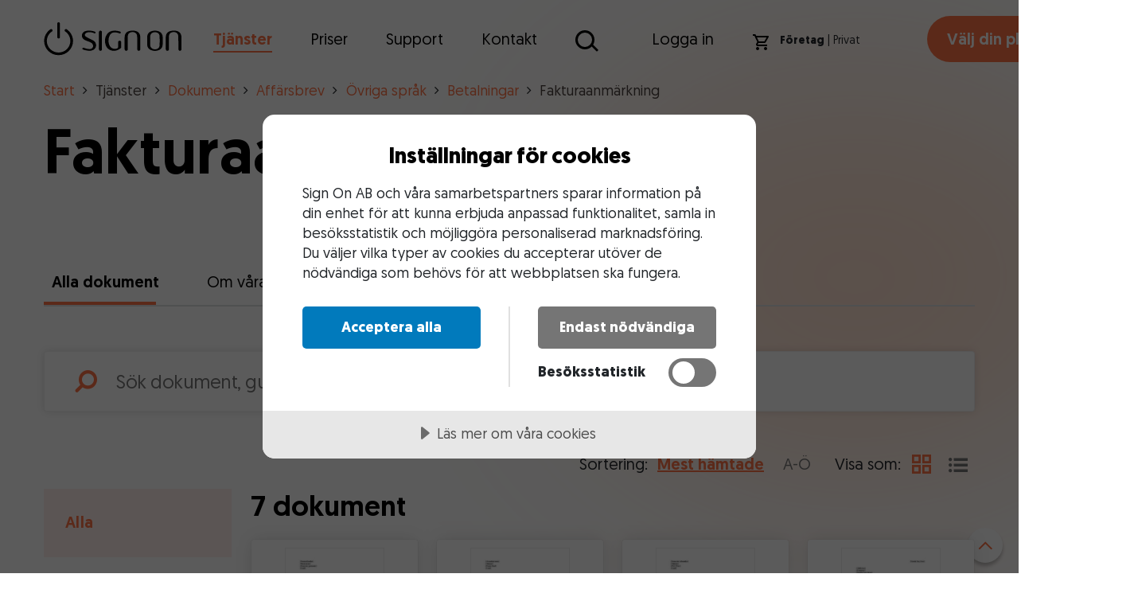

--- FILE ---
content_type: text/html; charset=utf-8
request_url: https://www.signon.se/tjanster/dokument/affarsbrev/ovriga-sprak/betalningar/fakturaanmarkning/
body_size: 23866
content:

<!DOCTYPE html>
<html lang="sv">
<head>
    <script src="https://cdn.cookietractor.com/cookietractor.js" data-lang="sv-SE" data-id="56403fdd-d9cd-4425-9a4d-5bef64fe2837"></script>
        <!-- Google Tag Manager -->
        <script>
            (function (w, d, s, l, i) {
                w[l] = w[l] || [];
                w[l].push({
                    'gtm.start':
                        new Date().getTime(),
                    event: 'gtm.js'
                });
                var f = d.getElementsByTagName(s)[0],
                    j = d.createElement(s),
                    dl = l != 'dataLayer' ? '&l=' + l : '';
                j.async = true;
                j.src =
                    'https://www.googletagmanager.com/gtm.js?id=' + i + dl;
                f.parentNode.insertBefore(j, f);
            })(window, document, 'script', 'dataLayer', 'GTM-PFPT9KT');
        </script>
        <!-- End Google Tag Manager -->
    <meta charset="utf-8" />
    <meta http-equiv="X-UA-Compatible" content="IE=10" />
    <meta name="viewport" content="width=device-width, initial-scale=1.0" />
    <title>Sign On - Fakturaanm&#228;rkning</title>

    <meta content="Fakturaanmärkning" property="og:title"></meta><meta content="/dist/images/logo.svg" property="og:image"></meta><meta content="General" name="rating"></meta><meta content="4 weeks" name="revisit-after"></meta><meta content="EPiServer" name="generator"></meta><meta content="all" name="robots"></meta><meta content="text/html; charset=utf-8" http-equiv="Content-Type"></meta><meta content="Tue, 16 Apr 2013 14:05:15 GMT" name="creation_date"></meta><meta content="Mon, 22 Sep 2014 18:15:25 GMT" name="last-modified"></meta><meta content="Mon, 22 Sep 2014 18:15:25 GMT" name="revised"></meta><meta content="sv" http-equiv="Content-Language"></meta>

    <link rel="shortcut icon" href="/favicon.ico" type="image/x-icon" />
    <link href="https://www.signon.se/tjanster/dokument/affarsbrev/ovriga-sprak/betalningar/fakturaanmarkning/" rel="canonical" />
    

    <link href="/dist/stylesheets/app.css?v=0.90195999" rel="stylesheet">

     
    
</head>

<body data-offset="14" class="ext ">
        <!-- Google Tag Manager (noscript) -->
        <noscript>
            <iframe src="https://www.googletagmanager.com/ns.html?id=GTM-PFPT9KT"
                    height="0" width="0" style="display: none; visibility: hidden"></iframe>
        </noscript>
        <!-- End Google Tag Manager (noscript) -->
    

<div class="c-banner">
    <div class="c-banner__wrapper">
        <p class="c-banner__text">1 st <span>"Bas abbonemang"</span> tillagd i varukorgen.</p>
        <div class="c-banner__buttons">
            <a href="#" class="o-button o-button--inverted close-banner">Forts&#228;tt handla</a>
            <a href="#checkout" class="o-button">Till kassan</a>
        </div>
    </div>
    <button class="c-banner__close close-banner"><i class="icon-"></i></button>
    <input type="hidden" id="customerprofilepageurl" value="/mitt-sign-on/profilsidor/dokumentprofiler/foretagsuppgifter/" />
    <input type="hidden" id="userprofilepageurl" value="/mitt-sign-on/profilsidor/dokumentprofiler/anvandaruppgifter/" />
</div>

    <header class="c-header">
        <div class="container c-header__wrapper">
            <div class="c-header__left-menu">
                <a href="/" class="c-header__logo" title="Signon.se">
    <img loading="lazy" src="/dist/images/logo.svg" alt="Signon.se" />
</a>

                <ul>
                    <li class="dropdown active">
                                            <a href="#" class="dropdown-toggle" data-toggle="dropdown" title="Tj&#228;nster">Tj&#228;nster</a>
                                            <ul class="dropdown-menu">
                                                    <li>
                                                        <a class="dropdown-item" href="/tjanster/dokument/" title="Dokument">Dokument</a>
                                                    </li>
                                                    <li>
                                                        <a class="dropdown-item" href="/tjanster/guider/" title="Guider">Guider</a>
                                                    </li>
                                                    <li>
                                                        <a class="dropdown-item" href="/tjanster/radgivning/" title="R&#229;dgivning">R&#229;dgivning</a>
                                                    </li>
                                                    <li>
                                                        <a class="dropdown-item" href="/tjanster/utbildningar/aktuella-utbildningar/" title="Utbildning">Utbildning</a>
                                                    </li>
                                            </ul>
                                    </li>
<li class="">
                                            <a href="/priser/" title="Priser">Priser</a>
                                    </li>
<li class="dropdown ">
                                            <a href="#" class="dropdown-toggle" data-toggle="dropdown" title="Support">Support</a>
                                            <ul class="dropdown-menu">
                                                    <li>
                                                        <a class="dropdown-item" href="/support/allmanna-villkor-abonnemang/" title="Allm&#228;nna villkor abonnemang">Allm&#228;nna villkor abonnemang</a>
                                                    </li>
                                                    <li>
                                                        <a class="dropdown-item" href="/support/allmanna-villkor-direktbetalning/" title="Allm&#228;nna villkor direktbetalning">Allm&#228;nna villkor direktbetalning</a>
                                                    </li>
                                                    <li>
                                                        <a class="dropdown-item" href="/support/anvandar--och-foretagsuppgifter/" title="Anv&#228;ndar- och f&#246;retagsuppgifter">Anv&#228;ndar- och f&#246;retagsuppgifter</a>
                                                    </li>
                                                    <li>
                                                        <a class="dropdown-item" href="/support/blockerade-makron/" title="Blockerade makron">Blockerade makron</a>
                                                    </li>
                                                    <li>
                                                        <a class="dropdown-item" href="/support/smarta-dokument-makron/" title="Smarta dokument - Makron">Smarta dokument - Makron</a>
                                                    </li>
                                                    <li>
                                                        <a class="dropdown-item" href="/support/faq/" title="Vanliga fr&#229;gor och svar">Vanliga fr&#229;gor och svar</a>
                                                    </li>
                                            </ul>
                                    </li>
<li class="dropdown ">
                                            <a href="#" class="dropdown-toggle" data-toggle="dropdown" title="Kontakt">Kontakt</a>
                                            <ul class="dropdown-menu">
                                                    <li>
                                                        <a class="dropdown-item" href="/kontakt2/Adresser/" title="Adresser">Adresser</a>
                                                    </li>
                                                    <li>
                                                        <a class="dropdown-item" href="/kontakt2/om-oss/" title="V&#229;ra medarbetare">V&#229;ra medarbetare</a>
                                                    </li>
                                            </ul>
                                    </li>

                    <li>
                        <form class="o-search search-page" action="/sok/">
                            <input type="text" name="searchQuery" autocomplete="off" aria-label="Sök på Sign On" />
                            <div class="after"></div>
                            <input type="submit" />
                            <ul class="o-search__results">
                                <div class="o-spinner"><i class="icon-circle-notch"></i></div>
                            </ul>
                        </form>
                    </li>
                </ul>
            </div>
            <ul class="c-header__right-menu">
                    <li class="ml-4">
                        <a href="#login" title="Logga in">Logga in</a>
                    </li>
                <li class="mr-0">
                    <a class="c-header__cart" href="#checkout" title="Varukorg">
                        <svg width="22" height="20" viewBox="0 0 22 20" fill="none" xmlns="http://www.w3.org/2000/svg">
                            <path fill-rule="evenodd" clip-rule="evenodd" d="M15.5461 11C16.2961 11 16.9561 10.59 17.2961 9.97L20.8761 3.48C21.2461 2.82 20.7661 2 20.0061 2H5.20609L4.26609 0H0.996094V2H2.99609L6.59609 9.59L5.24609 12.03C4.51609 13.37 5.47609 15 6.99609 15H18.9961V13H6.99609L8.09609 11H15.5461ZM5.0061 18C5.0061 16.9 5.8961 16 6.9961 16C8.0961 16 8.9961 16.9 8.9961 18C8.9961 19.1 8.0961 20 6.9961 20C5.8961 20 5.0061 19.1 5.0061 18ZM15.0061 18C15.0061 16.9 15.8961 16 16.9961 16C18.0961 16 18.9961 16.9 18.9961 18C18.9961 19.1 18.0961 20 16.9961 20C15.8961 20 15.0061 19.1 15.0061 18ZM18.3061 4H6.15613L8.52613 9H15.5461L18.3061 4Z" fill="black" />
                        </svg>
                        <span class="article-count "></span>
                    </a>
                </li>
                <li>
<form action="/tjanster/dokument/affarsbrev/ovriga-sprak/betalningar/fakturaanmarkning/VatChoice/" id="desktopVat" method="post"><input name="__RequestVerificationToken" type="hidden" value="nBciXES78ZAGhDF_LM7gSBEnF_j21fwzO3aQ42mfIR8Hc2iRc9A7Zcyos4ZvkwUf4JcrD_cwoxHV8ajU1M7erNnUzfW4pwKZBBmT_x-dTLU1" />                            <ul class="vat">
                                <li class="active">
                                    <label title="Visa pris exkl. moms">F&#246;retag <input class="d-none" type="radio" name="vatchoice" value="company" /></label>
                                </li>
                                <li> | </li>
                                <li class="">
                                    <label title="Visa pris inkl. moms">Privat <input class="d-none" type="radio" checked="checked" name="vatchoice" value="private" /></label>
                                </li>
                            </ul>
</form>                </li>
                    <li>
                        <a href="/priser/" class="o-button" title="V&#228;lj din plan">V&#228;lj din plan</a>
                    </li>
            </ul>
        </div>
    </header>
    <div class="c-li-profile-menu" id="profile-menu" style="display:none;">
        <div class="c-li-profile-menu__header">
            <span class="title"></span>
            <span></span>
        </div>
            <h6>Dokumentprofiler</h6>
            <ul>
                <li>
                                            <a href="/mitt-sign-on/profilsidor/dokumentprofiler/anvandaruppgifter/" title="Anv&#228;ndaruppgifter">Anv&#228;ndaruppgifter</a>
                                        </li>
<li>
                                            <a href="/mitt-sign-on/profilsidor/dokumentprofiler/foretagsuppgifter/" title="F&#246;retagsuppgifter">F&#246;retagsuppgifter</a>
                                        </li>

            </ul>

        <h6>Personligt</h6>
        <ul>
            <li>
                                        <a href="/mitt-sign-on/hem/" title="Mina sidor">Mina sidor</a>
                                    </li>
<li>
                                        <a href="/mitt-sign-on/profilsidor/personligt/min-profil/" title="Min profil">Min profil</a>
                                    </li>
<li>
                                        <a href="/mitt-sign-on/profilsidor/personligt/installningar/" title="Inst&#228;llningar">Inst&#228;llningar</a>
                                    </li>
<li>
                                        <a href="/mitt-sign-on/hem/orderhistorik/" title="Orderhistorik">Orderhistorik</a>
                                    </li>

        </ul>
        <a class="c-li-profile-menu__logout" href="/logout" title="Logga ut">Logga ut</a>
    </div>

    <header class="c-mobile-header ">
        <div class="c-mobile-header__top">
            <button class="c-mobile-header__toggle">
                <svg width="44" height="44" viewBox="0 0 44 44" fill="none" xmlns="http://www.w3.org/2000/svg">
                    <circle cx="22" cy="22" r="21" stroke="#000" stroke-width="2" />
                    <path d="M12 15C12 14.4477 12.4477 14 13 14H31C31.5523 14 32 14.4477 32 15C32 15.5523 31.5523 16 31 16H13C12.4477 16 12 15.5523 12 15Z"
                          fill="#000" />
                    <path d="M12 22C12 21.4477 12.4477 21 13 21H31C31.5523 21 32 21.4477 32 22C32 22.5523 31.5523 23 31 23H13C12.4477 23 12 22.5523 12 22Z"
                          fill="#000" />
                    <path d="M13 28C12.4477 28 12 28.4477 12 29C12 29.5523 12.4477 30 13 30H31C31.5523 30 32 29.5523 32 29C32 28.4477 31.5523 28 31 28H13Z"
                          fill="#000" />
                </svg>

                <svg width="44" height="44" viewBox="0 0 44 44" fill="none" xmlns="http://www.w3.org/2000/svg">
                    <circle cx="22" cy="22" r="21" stroke="white" stroke-width="2" />
                    <path d="M23.1908 22L30.7538 14.4372C31.0821 14.1082 31.0821 13.5757 30.7538 13.2468C30.4248 12.9185 29.8924 12.9185 29.5634 13.2468L22.0004 20.809L14.4374 13.2462C14.1084 12.9179 13.5759 12.9179 13.247 13.2462C12.9187 13.5752 12.9187 14.1076 13.247 14.4366L20.81 22.0002L13.2462 29.5631C12.9179 29.892 12.9179 30.4245 13.2462 30.7535C13.4103 30.9176 13.6266 31 13.8414 31C14.0569 31 14.2725 30.9176 14.4366 30.7535L22.0004 23.1906L29.5634 30.7535C29.7275 30.9176 29.9438 31 30.1586 31C30.3742 31 30.5897 30.9176 30.7538 30.7535C31.0821 30.4245 31.0821 29.892 30.7538 29.5631L23.1908 22Z"
                          fill="white" stroke="white" />
                </svg>
            </button>

            <a href="/" class="c-mobile-header__logo" title="SignOn.se">
                <svg width="131" height="32" viewBox="0 0 131 32" fill="none" xmlns="http://www.w3.org/2000/svg">
                    <path fill-rule="evenodd" clip-rule="evenodd"
                          d="M12.9862 14.2882C12.9862 14.9894 13.5546 15.5578 14.2558 15.5578C14.957 15.5578 15.5254 14.9894 15.5254 14.2882L15.5254 1.2696C15.5254 0.568417 14.957 3.065e-08 14.2558 0C13.5546 -3.065e-08 12.9862 0.568417 12.9862 1.2696L12.9862 14.2882ZM20.5458 8.82901C19.9658 8.43497 19.8151 7.64536 20.2091 7.06538C20.6032 6.4854 21.3928 6.33466 21.9727 6.72871C25.5794 9.17906 27.9542 13.3034 27.9542 17.9822C27.9542 25.5159 21.8046 31.6073 14.2383 31.6073C6.67204 31.6073 0.522461 25.5159 0.522461 17.9822C0.522461 13.3034 2.89725 9.17906 6.50387 6.72871C7.08385 6.33466 7.87346 6.4854 8.2675 7.06538C8.66154 7.64536 8.51081 8.43497 7.93083 8.82901C4.98586 10.8298 3.06165 14.1849 3.06165 17.9822C3.06165 24.096 8.05683 29.0681 14.2383 29.0681C20.4198 29.0681 25.415 24.096 25.415 17.9822C25.415 14.1849 23.4908 10.8298 20.5458 8.82901Z"
                          fill="black" />
                    <path fill-rule="evenodd" clip-rule="evenodd"
                          d="M125.951 8.19783C129.31 8.78438 130.987 11.1151 130.995 14.5207C130.995 15.752 130.994 16.8983 130.993 18.0089L130.993 18.045V18.0471C130.99 20.6721 130.988 23.1009 131 25.9859H130.997L130.997 26.0048C130.997 26.7845 130.365 27.4166 129.585 27.4166C128.806 27.4166 128.174 26.7845 128.174 26.0048L128.174 25.9859H128.173V24.2814C128.094 21.4486 128.084 19.3858 128.072 17.0259V17.0247C128.066 15.9795 128.061 14.876 128.049 13.6215C128.028 11.3606 126.729 9.79729 124.739 9.48721C122.083 9.05311 120.023 10.0221 119.349 12.0944C119.177 12.7122 119.098 13.3525 119.116 13.9936C119.105 16.8169 119.108 19.0195 119.112 21.4608L119.112 21.4788V21.485V21.491V21.4969V21.5025C119.114 22.8036 119.116 24.1739 119.116 25.7428C119.122 25.7953 119.125 25.8486 119.125 25.9025C119.125 26.7387 118.457 27.4166 117.633 27.4166C116.81 27.4166 116.142 26.7387 116.142 25.9025C116.142 25.8498 116.145 25.7977 116.15 25.7464H116.14C116.108 25.1606 116.113 24.7381 116.115 24.6241V24.6241V24.624L116.115 24.5972L116.14 14.3476C116.14 11.4097 117.651 9.10221 120.494 8.41746C122.28 7.97955 124.135 7.90487 125.951 8.19783ZM113.197 14.1643C113.122 11.614 111.93 9.75615 109.538 8.73805C107.424 7.84661 105.225 7.8492 103.078 8.40989C99.9565 9.22642 98.468 11.3065 98.4345 14.5545V17.6552L98.4324 18.1903C98.4308 18.4262 98.4283 18.6621 98.4258 18.8981V18.8986V18.899L98.4258 18.9026C98.4172 19.7358 98.4086 20.5695 98.4345 21.402C98.5224 23.7275 99.543 25.5363 101.683 26.5698C103.52 27.46 105.6 27.7189 107.6 27.3063C111.476 26.5698 113.199 24.4277 113.199 20.495C113.202 19.951 113.207 19.4068 113.212 18.8625C113.227 17.2972 113.243 15.7308 113.197 14.1643ZM101.307 13.7655C101.382 11.2228 102.984 9.65699 105.563 9.55881C108.281 9.45288 110.103 10.8327 110.237 13.4114C110.39 16.2905 110.39 19.1757 110.237 22.0547C110.095 24.724 108.312 26.0624 105.48 25.9616C103.012 25.8712 101.364 24.1788 101.307 21.6413C101.288 20.7561 101.294 19.8709 101.301 18.9858L101.301 18.9747L101.301 18.9714C101.304 18.5281 101.307 18.0847 101.307 17.6414C101.307 17.2117 101.303 16.7819 101.3 16.3522L101.3 16.3494L101.3 16.3387C101.293 15.481 101.286 14.6232 101.307 13.7655ZM91.877 14.5208C91.8692 11.1152 90.1923 8.78444 86.8331 8.19788C85.0177 7.90492 83.1619 7.97961 81.3759 8.41752C78.5335 9.10226 77.0219 11.4097 77.0219 14.3477L76.997 24.5973L76.9968 24.624C76.9953 24.7378 76.9899 25.1604 77.0219 25.7464H77.032C77.0268 25.7978 77.0242 25.8499 77.0242 25.9026C77.0242 26.7388 77.6919 27.4166 78.5155 27.4166C79.3391 27.4166 80.0068 26.7388 80.0068 25.9026C80.0068 25.8486 80.004 25.7954 79.9986 25.7429C79.9986 24.1571 79.9964 22.7744 79.9943 21.4608V21.4589V21.4588V21.4588C79.9904 19.0183 79.9869 16.8162 79.9986 13.9937C79.9804 13.3525 80.0588 12.7123 80.2312 12.0945C80.9056 10.0221 82.965 9.05317 85.6213 9.48727C87.6109 9.79734 88.9106 11.3606 88.9313 13.6216C88.9431 14.8703 88.9487 15.9694 88.9539 17.0103L88.9539 17.016L88.9539 17.0237V17.0248L88.954 17.0259C88.9658 19.3859 88.9761 21.4486 89.0549 24.2814V25.986H89.0561L89.056 26.0049C89.056 26.7846 89.6881 27.4166 90.4677 27.4166C91.2474 27.4166 91.8795 26.7846 91.8795 26.0049L91.8793 25.986H91.8823C91.8702 23.1016 91.8724 20.6732 91.8749 18.0487V18.0471V18.045C91.8759 16.9231 91.877 15.7654 91.877 14.5208ZM69.7902 8.24158C70.3524 8.34152 72.0233 8.71039 72.6701 8.90335C73.0772 9.00141 73.3794 9.36419 73.3794 9.79672C73.3794 10.3045 72.9629 10.7162 72.449 10.7162C72.3674 10.7162 72.2881 10.7062 72.2127 10.6867L72.203 10.6837C72.1799 10.6775 72.1572 10.6704 72.1349 10.6625C71.8201 10.5641 71.5565 10.479 71.3227 10.4035L71.3226 10.4034L71.3225 10.4034C70.4959 10.1365 70.0425 9.99006 69.0177 9.8043C65.612 9.2449 63.3485 10.6177 62.2994 13.8946C61.3511 16.7968 61.4157 19.7195 62.7723 22.5036C64.0119 25.0445 67.0081 26.2146 69.6585 25.1929C70.4698 24.8978 70.8807 24.4513 70.8367 23.4916C70.7793 22.2037 70.7875 21.5609 70.799 20.6634V20.6634V20.6634V20.6633L70.799 20.6626V20.6626C70.8041 20.2658 70.8098 19.8192 70.8108 19.2451C70.8089 19.2142 70.8079 19.1831 70.8079 19.1517C70.8079 18.3299 71.4721 17.6637 72.2914 17.6637C73.0859 17.6637 73.7346 18.2902 73.7731 19.0776H73.7954C73.7954 21.2382 73.7954 21.934 73.7824 24.0638C73.7566 24.3102 73.6418 24.5389 73.4595 24.7079C68.5836 29.2318 61.0979 27.9308 59.0436 21.9853C57.8473 18.5186 58.0101 15.0775 59.9584 11.8777C61.8576 8.74195 65.4131 7.47176 69.7902 8.24158ZM55.4683 9.46613C55.4683 9.50398 55.4668 9.54149 55.464 9.57861V25.8605C55.4668 25.8976 55.4683 25.9351 55.4683 25.973C55.4683 26.0108 55.4668 26.0483 55.464 26.0854V26.1021H55.4626C55.3982 26.8389 54.7881 27.4166 54.045 27.4166C53.3018 27.4166 52.6917 26.8389 52.6273 26.1021H52.6217V9.37169H52.6247C52.6726 8.61842 53.2902 8.02252 54.045 8.02252C54.831 8.02252 55.4683 8.66884 55.4683 9.46613ZM48.342 10.602L48.3435 10.5921C48.4267 10.6237 48.5167 10.641 48.6106 10.641C49.0381 10.641 49.3848 10.282 49.3848 9.83912C49.3848 9.45835 49.1285 9.13955 48.7849 9.05761C46.3415 8.00844 41.8907 7.59265 39.3282 8.59446C36.261 9.79604 35.3515 13.6331 37.7365 15.9665C38.7295 17.0388 40.3521 17.6295 41.9652 18.2166L41.9652 18.2166C44.717 19.2184 47.4409 20.21 46.9636 23.5658C45.8489 27.0673 41.1983 25.5321 38.737 24.7195L38.736 24.7191C38.4661 24.6299 38.2222 24.5495 38.0124 24.4854L38.0073 24.4995C37.9287 24.4764 37.8457 24.464 37.7597 24.464C37.27 24.464 36.8729 24.8665 36.8729 25.3629C36.8729 25.7287 37.0886 26.0436 37.3981 26.1839L37.3948 26.1928C39.7393 27.0518 43.0844 27.6086 45.0998 27.2649C50.8852 26.4716 51.6458 19.093 46.2557 16.9794L46.1639 16.9372L46.1635 16.937C44.0769 15.9791 41.9539 15.0045 40.0542 13.7313C38.6641 12.8063 38.9612 11.1577 40.4082 10.2224C43.4605 8.70255 46.5228 9.89417 48.2778 10.5771L48.2778 10.5771L48.342 10.602Z"
                          fill="black" />
                </svg>

            </a>

            <a href="#checkout" class="c-mobile-header__cart" title="Varukorg">
                <svg width="44" height="44" viewBox="0 0 44 44" fill="none" xmlns="http://www.w3.org/2000/svg">
                    <circle cx="22" cy="22" r="21" stroke="#000" stroke-width="2" />
                    <path fill-rule="evenodd" clip-rule="evenodd"
                          d="M25.55 24C26.3 24 26.96 23.59 27.3 22.97L30.88 16.48C31.25 15.82 30.77 15 30.01 15H15.21L14.27 13H11V15H13L16.6 22.59L15.25 25.03C14.52 26.37 15.48 28 17 28H29V26H17L18.1 24H25.55ZM15.01 31C15.01 29.9 15.9 29 17 29C18.1 29 19 29.9 19 31C19 32.1 18.1 33 17 33C15.9 33 15.01 32.1 15.01 31ZM25.01 31C25.01 29.9 25.9 29 27 29C28.1 29 29 29.9 29 31C29 32.1 28.1 33 27 33C25.9 33 25.01 32.1 25.01 31ZM28.31 17H16.16L18.53 22H25.55L28.31 17Z"
                          fill="#000" />
                </svg>
                <span class="article-count "></span>
            </a>
        </div>

        <nav class="c-mobile-header__menu">
            <ul>
                    <li>
<form action="/tjanster/dokument/affarsbrev/ovriga-sprak/betalningar/fakturaanmarkning/VatChoice/" id="mobileVat" method="post"><input name="__RequestVerificationToken" type="hidden" value="PWkwX81msaBTP7GRx5gBHdoK0AincZfqamk3LVB9AmKx8MP57lQryl_47q5DFLxbhGcBAAZQPs3lREQww0NzwWR2TIQUeSiaJvMSc21QgwI1" />                            <ul class="vat">
                                <li class="active">
                                    <label title="Visa pris exkl. moms">Visa pris exkl. moms <input class="d-none" type="radio" name="vatchoice" value="company" /></label>
                                </li>
                                <li class="middle">
                                    |
                                </li>
                                <li class="">
                                    <label title="Visa pris inkl. moms">Visa pris inkl. moms <input class="d-none" type="radio" checked="checked" name="vatchoice" value="private" /></label>
                                </li>
                            </ul>
</form>                    </li>
                <li class="dropdown">
                                        <div class="top">
                                                <a href="#" title="Tj&#228;nster">Tj&#228;nster</a>
                                                <button>
                                                    <i class="icon-angle-down"></i>
                                                </button>
                                        </div>
                                        <ul>
                                                <li>
                                                    <a href="/tjanster/dokument/" title="Dokument">Dokument</a>
                                                </li>
                                                <li>
                                                    <a href="/tjanster/guider/" title="Guider">Guider</a>
                                                </li>
                                                <li>
                                                    <a href="/tjanster/radgivning/" title="R&#229;dgivning">R&#229;dgivning</a>
                                                </li>
                                                <li>
                                                    <a href="/tjanster/utbildningar/aktuella-utbildningar/" title="Utbildning">Utbildning</a>
                                                </li>
                                        </ul>
                                    </li>
<li>
                                        <div class="top">
                                                <a href="/priser/" title="Priser">Priser</a>
                                        </div>
                                        <ul>
                                        </ul>
                                    </li>
<li class="dropdown">
                                        <div class="top">
                                                <a href="#" title="Support">Support</a>
                                                <button>
                                                    <i class="icon-angle-down"></i>
                                                </button>
                                        </div>
                                        <ul>
                                                <li>
                                                    <a href="/support/allmanna-villkor-abonnemang/" title="Allm&#228;nna villkor abonnemang">Allm&#228;nna villkor abonnemang</a>
                                                </li>
                                                <li>
                                                    <a href="/support/allmanna-villkor-direktbetalning/" title="Allm&#228;nna villkor direktbetalning">Allm&#228;nna villkor direktbetalning</a>
                                                </li>
                                                <li>
                                                    <a href="/support/anvandar--och-foretagsuppgifter/" title="Anv&#228;ndar- och f&#246;retagsuppgifter">Anv&#228;ndar- och f&#246;retagsuppgifter</a>
                                                </li>
                                                <li>
                                                    <a href="/support/blockerade-makron/" title="Blockerade makron">Blockerade makron</a>
                                                </li>
                                                <li>
                                                    <a href="/support/smarta-dokument-makron/" title="Smarta dokument - Makron">Smarta dokument - Makron</a>
                                                </li>
                                                <li>
                                                    <a href="/support/faq/" title="Vanliga fr&#229;gor och svar">Vanliga fr&#229;gor och svar</a>
                                                </li>
                                        </ul>
                                    </li>
<li class="dropdown">
                                        <div class="top">
                                                <a href="#" title="Kontakt">Kontakt</a>
                                                <button>
                                                    <i class="icon-angle-down"></i>
                                                </button>
                                        </div>
                                        <ul>
                                                <li>
                                                    <a href="/kontakt2/Adresser/" title="Adresser">Adresser</a>
                                                </li>
                                                <li>
                                                    <a href="/kontakt2/om-oss/" title="V&#229;ra medarbetare">V&#229;ra medarbetare</a>
                                                </li>
                                        </ul>
                                    </li>

                <li>
                    <div class="top">
                            <a href="#login" title="Logga in">Logga in</a>
                    </div>
                </li>
            </ul>
        </nav>
    </header>

    <button class="c-scroll-top" title="Tillbaka till toppen">
        <img src="/dist/images/icons/scroll-top.svg" alt="">
    </button>


<div class="container">
    <div class="row">
        <div class="col">


<header class="c-archive-header  ">



<ul class="c-breadcrumbs">
    <li class="c-breadcrumbs__item">
        <a href="/" title="Start">Start</a>
    </li>
    <li class="c-breadcrumbs__spacer">
        <span>
            <i class="icon-angle-right"></i>
        </span>
    </li>
                <li class="c-breadcrumbs__item">
                <span>Tj&#228;nster</span>
            </li>
            <li class="c-breadcrumbs__spacer">
                <span><i class="icon-angle-right"></i></span>
            </li>
            <li class="c-breadcrumbs__item">
                <a href="/tjanster/dokument/" title="Dokument">Dokument</a>
            </li>
            <li class="c-breadcrumbs__spacer">
                <span><i class="icon-angle-right"></i></span>
            </li>
            <li class="c-breadcrumbs__item">
                <a href="/tjanster/dokument/affarsbrev/" title="Affärsbrev">Aff&#228;rsbrev</a>
            </li>
            <li class="c-breadcrumbs__spacer">
                <span><i class="icon-angle-right"></i></span>
            </li>
            <li class="c-breadcrumbs__item">
                <a href="/tjanster/dokument/affarsbrev/ovriga-sprak/" title="Övriga språk">&#214;vriga spr&#229;k</a>
            </li>
            <li class="c-breadcrumbs__spacer">
                <span><i class="icon-angle-right"></i></span>
            </li>
            <li class="c-breadcrumbs__item">
                <a href="/tjanster/dokument/affarsbrev/ovriga-sprak/betalningar/" title="Betalningar">Betalningar</a>
            </li>
            <li class="c-breadcrumbs__spacer">
                <span><i class="icon-angle-right"></i></span>
            </li>
            <li class="c-breadcrumbs__item">
                <span>Fakturaanm&#228;rkning</span>
            </li>

</ul>
    <div class="row">
        <div class="col-lg-10">
            <h1 class="c-archive-header__heading" >Fakturaanm&#228;rkning</h1>
            <div class="c-archive-header__text">
                
            </div>
        </div>
    </div>
        <nav class="c-archive-navigation">
            <ul class="c-archive-navigation__tabs nav nav-tabs">
                    <li class="c-archive-navigation__tab nav-item active">
                        <a class="active" data-toggle="tab" href="#menu1" title="Alla dokument">Alla dokument</a>
                    </li>
                                    <li class="c-archive-navigation__tab nav-item ">
                        <a data-toggle="tab" href="#menu2" title="Om v&#229;ra dokument">Om v&#229;ra dokument</a>
                    </li>
                    <li class="c-archive-navigation__tab nav-item ">
                        <a data-toggle="tab" href="#menu3" title="Vanliga fr&#229;gor">Vanliga fr&#229;gor</a>
                    </li>
                    <li class="c-archive-navigation__tab nav-item ">
                        <a data-toggle="tab" href="#menu4" title="Nytt och uppdaterat">Nytt och uppdaterat</a>
                    </li>
            </ul>
        </nav>
</header>
            <div class="c-archive-content tab-content category-id" data-type="documents" data-category="5415">
                <div class="tab-pane active" id="menu1">
<section class="c-archive-search" data-type="documents" data-search-types="all">
    <form class="c-archive-search__form" action="/sok/">
        <div class="c-archive-search__input">
            <i class="icon-search"></i>
            <input name="searchQuery" placeholder="S&#246;k dokument, guider och utbildningar" autocomplete="off" />
            <input type="submit" />
            <ul class="c-archive-search__results">
                <div class="o-spinner"><i class="icon-circle-notch"></i></div>
            </ul>
        </div>
    </form>

        <div class="c-archive-search__options left">
            <div class="c-archive-search__options-wrapper">
                <div class="dropdown o-select">
                    <button class="btn dropdown-toggle o-button o-button--inverted" type="button" data-toggle="dropdown" aria-haspopup="true" aria-expanded="false">
                        A-&#214;
                    </button>
                    <ul class="dropdown-menu o-select__dropdown">
                        <li class="dropdown-item o-select__option active">
                            <button class="o-button o-button--inverted">Mest h&#228;mtade</button>
                        </li>
                        <li class="dropdown-item o-select__option">
                            <button class="o-button o-button--inverted">A-&#214;</button>
                        </li>
                    </ul>
                </div>

                <label for="order">Sortering:</label>
                <div class="sort">
                    <button class="active">Mest h&#228;mtade</button>
                    <button>A-&#214;</button>
                </div>
                <label>Visa som:</label>
                <div class="view">
                    <button data-type="grid" class="active">
                        <svg width="42" height="42" viewBox="0 0 42 42" fill="none" xmlns="http://www.w3.org/2000/svg">
                            <rect width="42" height="42" rx="2" />
                            <path d="M9 19.9587H19.9587V9H9V19.9587ZM11.6659 11.6659H17.2915V17.2915L11.6659 17.2928V11.6659Z"
                                  fill="#757575" />
                            <path d="M22.0415 19.9587H33.0002V9H22.0415V19.9587ZM24.7074 11.6659H30.3343V17.2915L24.7074 17.2928V11.6659Z"
                                  fill="#757575" />
                            <path d="M9 33.0017H19.9587V22.043H9V33.0017ZM11.6659 24.7089H17.2915L17.2928 30.3357H11.6659L11.6659 24.7089Z"
                                  fill="#757575" />
                            <path d="M22.0415 33.0017H33.0002V22.043H22.0415V33.0017ZM24.7074 24.7089H30.3343V30.3357H24.7074V24.7089Z"
                                  fill="#757575" />
                        </svg>
                    </button>
                    <button data-type="list">
                        <svg width="42" height="42" viewBox="0 0 42 42" fill="none" xmlns="http://www.w3.org/2000/svg">
                            <rect width="42" height="42" rx="2" />
                            <path fill-rule="evenodd" clip-rule="evenodd"
                                  d="M11.159 17.3245C12.3537 17.3245 13.3212 16.3537 13.3212 15.1623C13.3212 13.9675 12.3548 13 11.159 13C9.96754 13 9 13.9665 9 15.1623C9 16.3537 9.96757 17.3245 11.159 17.3245ZM33 16.4712V13.8492C33 13.6144 32.7958 13.4134 32.5643 13.4134L15.9663 13.4102C15.7316 13.4102 15.5273 13.6144 15.5273 13.8492V16.4712C15.5273 16.7027 15.7316 16.9069 15.9663 16.9069H32.5643C32.7958 16.9069 33 16.7027 33 16.4712Z"
                                  fill="#757575" />
                            <path fill-rule="evenodd" clip-rule="evenodd"
                                  d="M11.159 24.3212C12.3537 24.3212 13.3212 23.3548 13.3212 22.159C13.3212 20.9675 12.3548 20 11.159 20C9.96754 20 9 20.9676 9 22.159C9 23.3537 9.96757 24.3212 11.159 24.3212ZM33 23.4718V20.8498C33 20.6183 32.7958 20.4141 32.5643 20.4141H15.9663C15.7316 20.4141 15.5273 20.6183 15.5273 20.8498V23.4718C15.5273 23.7066 15.7316 23.9108 15.9663 23.9108H32.5643C32.7958 23.9108 33 23.7066 33 23.4718Z"
                                  fill="#757575" />
                            <path fill-rule="evenodd" clip-rule="evenodd"
                                  d="M11.159 31.3245C12.3537 31.3245 13.3212 30.3537 13.3212 29.1623C13.3212 27.9675 12.3548 27 11.159 27C9.96754 27 9 27.9665 9 29.1623C9 30.3537 9.96757 31.3245 11.159 31.3245ZM33 30.4757V27.8537C33 27.6222 32.7958 27.418 32.5643 27.418H15.9663C15.7316 27.418 15.5273 27.6222 15.5273 27.8537V30.4757C15.5273 30.7072 15.7316 30.9114 15.9663 30.9114H32.5643C32.7958 30.9114 33 30.7072 33 30.4757Z"
                                  fill="#757575" />
                        </svg>
                    </button>
                </div>
            </div>
        </div>
    </section>
<div class="c-archive-main">
    <aside class="c-archive-main__left">
        <ul class="c-archive-main__filters level1">
            <li class="c-archive-main__filter active">
                <a href="#" data-category="5415">
                    Alla
                </a>
            </li>
        </ul>
    </aside>
    <div class="c-archive-main__right">
        <h4 class="c-archive-main__heading">7 dokument</h4>


        <ul class="c-archive-results c-archive-results--grid"
            data-wider="False">
                <li class="c-archive-results__list-item">



<div class="image-wrapper">
    <a class="link open-document" href="/tjanster/dokument/affarsbrev/ovriga-sprak/betalningar/fakturaanmarkning/verminderde-betaling-nl/" data-toggle="modal" data-id="5422" data-target=".c-modal" title="Verminderde betaling (NL)">
        <img loading="lazy" class="image" src="/globalassets/dokumentbas/affarsbrev/payments/sending-reduced-payment/verminderde-betaling-nl/nlbet01.jpg" alt="Verminderde betaling (NL)">
    </a>

        <img loading="lazy" class="icon" src="/dist/images/icons/file-word.svg" alt="Word">

</div>
<div class="text">
        <a class="link open-document" href="/tjanster/dokument/affarsbrev/ovriga-sprak/betalningar/fakturaanmarkning/verminderde-betaling-nl/" data-toggle="modal" data-id="5422" data-target=".c-modal" title="Verminderde betaling (NL)">
            <h6>Verminderde betaling (NL)</h6>
            <p>Verminderde betaling (NL)</p>
        </a>
</div>
                </li>
                <li class="c-archive-results__list-item">



<div class="image-wrapper">
    <a class="link open-document" href="/tjanster/dokument/affarsbrev/ovriga-sprak/betalningar/fakturaanmarkning/sende-delbetaling-no/" data-toggle="modal" data-id="5420" data-target=".c-modal" title="Sende delbetaling (NO)">
        <img loading="lazy" class="image" src="/globalassets/dokumentbas/affarsbrev/payments/sending-reduced-payment/sende-delbetaling-no/nobet01.jpg" alt="Sende delbetaling (NO)">
    </a>

        <img loading="lazy" class="icon" src="/dist/images/icons/file-word.svg" alt="Word">

</div>
<div class="text">
        <a class="link open-document" href="/tjanster/dokument/affarsbrev/ovriga-sprak/betalningar/fakturaanmarkning/sende-delbetaling-no/" data-toggle="modal" data-id="5420" data-target=".c-modal" title="Sende delbetaling (NO)">
            <h6>Sende delbetaling (NO)</h6>
            <p>Sende delbetaling (NO)</p>
        </a>
</div>
                </li>
                <li class="c-archive-results__list-item">



<div class="image-wrapper">
    <a class="link open-document" href="/tjanster/dokument/affarsbrev/ovriga-sprak/betalningar/fakturaanmarkning/preisbestatigung-de/" data-toggle="modal" data-id="5419" data-target=".c-modal" title="Preisbest&#228;tigung (DE)">
        <img loading="lazy" class="image" src="/globalassets/dokumentbas/affarsbrev/payments/sending-reduced-payment/preisbestatigung-de/gebet01.jpg" alt="Preisbest&#228;tigung (DE)">
    </a>

        <img loading="lazy" class="icon" src="/dist/images/icons/file-word.svg" alt="Word">

</div>
<div class="text">
        <a class="link open-document" href="/tjanster/dokument/affarsbrev/ovriga-sprak/betalningar/fakturaanmarkning/preisbestatigung-de/" data-toggle="modal" data-id="5419" data-target=".c-modal" title="Preisbest&#228;tigung (DE)">
            <h6>Preisbest&#228;tigung (DE)</h6>
            <p>Preisbest&#228;tigung (DE)</p>
        </a>
</div>
                </li>
                <li class="c-archive-results__list-item">



<div class="image-wrapper">
    <a class="link open-document" href="/tjanster/dokument/affarsbrev/ovriga-sprak/betalningar/fakturaanmarkning/invoice-remark-uk/" data-toggle="modal" data-id="5421" data-target=".c-modal" title="Invoice remark (UK)">
        <img loading="lazy" class="image" src="/globalassets/dokumentbas/affarsbrev/payments/sending-reduced-payment/sending-reduced-payment-uk/buspay01.jpg" alt="Invoice remark (UK)">
    </a>

        <img loading="lazy" class="icon" src="/dist/images/icons/file-word.svg" alt="Word">

</div>
<div class="text">
        <a class="link open-document" href="/tjanster/dokument/affarsbrev/ovriga-sprak/betalningar/fakturaanmarkning/invoice-remark-uk/" data-toggle="modal" data-id="5421" data-target=".c-modal" title="Invoice remark (UK)">
            <h6>Invoice remark (UK)</h6>
            <p>Invoice remark (UK)</p>
        </a>
</div>
                </li>
                <li class="c-archive-results__list-item">



<div class="image-wrapper">
    <a class="link open-document" href="/tjanster/dokument/affarsbrev/ovriga-sprak/betalningar/fakturaanmarkning/envoi-paiement-partiel-fr/" data-toggle="modal" data-id="5418" data-target=".c-modal" title="Envoi paiement partiel (FR)">
        <img loading="lazy" class="image" src="/globalassets/dokumentbas/affarsbrev/payments/sending-reduced-payment/envoi-paiement-partiel-fr/frbet01.jpg" alt="Envoi paiement partiel (FR)">
    </a>

        <img loading="lazy" class="icon" src="/dist/images/icons/file-word.svg" alt="Word">

</div>
<div class="text">
        <a class="link open-document" href="/tjanster/dokument/affarsbrev/ovriga-sprak/betalningar/fakturaanmarkning/envoi-paiement-partiel-fr/" data-toggle="modal" data-id="5418" data-target=".c-modal" title="Envoi paiement partiel (FR)">
            <h6>Envoi paiement partiel (FR)</h6>
            <p>Envoi paiement partiel (FR)</p>
        </a>
</div>
                </li>
                <li class="c-archive-results__list-item">



<div class="image-wrapper">
    <a class="link open-document" href="/tjanster/dokument/affarsbrev/ovriga-sprak/betalningar/fakturaanmarkning/afsendelse-af-reduceret-betaling-dk/" data-toggle="modal" data-id="5417" data-target=".c-modal" title="Afsendelse af reduceret betaling (DK)">
        <img loading="lazy" class="image" src="/globalassets/dokumentbas/affarsbrev/payments/sending-reduced-payment/afsendelse-af-reduceret-betaling-dk/dkbet01.jpg" alt="Afsendelse af reduceret betaling (DK)">
    </a>

        <img loading="lazy" class="icon" src="/dist/images/icons/file-word.svg" alt="Word">

</div>
<div class="text">
        <a class="link open-document" href="/tjanster/dokument/affarsbrev/ovriga-sprak/betalningar/fakturaanmarkning/afsendelse-af-reduceret-betaling-dk/" data-toggle="modal" data-id="5417" data-target=".c-modal" title="Afsendelse af reduceret betaling (DK)">
            <h6>Afsendelse af reduceret betaling (DK)</h6>
            <p>Afsendelse af reduceret betaling (DK)</p>
        </a>
</div>
                </li>
                <li class="c-archive-results__list-item">



<div class="image-wrapper">
    <a class="link open-document" href="/tjanster/dokument/affarsbrev/ovriga-sprak/betalningar/fakturaanmarkning/aceptacion-de-propuestade-pago-de-deuda-es/" data-toggle="modal" data-id="5416" data-target=".c-modal" title="Aceptaci&#243;n de propuestade pago de deu...">
        <img loading="lazy" class="image" src="/globalassets/dokumentbas/affarsbrev/payments/sending-reduced-payment/aceptacion-de-propuestade-pago-de-deuda-es/corpag01-template-english-doc_resize.jpg" alt="Aceptaci&#243;n de propuestade pago de deu...">
    </a>

        <img loading="lazy" class="icon" src="/dist/images/icons/file-word.svg" alt="Word">

</div>
<div class="text">
        <a class="link open-document" href="/tjanster/dokument/affarsbrev/ovriga-sprak/betalningar/fakturaanmarkning/aceptacion-de-propuestade-pago-de-deuda-es/" data-toggle="modal" data-id="5416" data-target=".c-modal" title="Aceptaci&#243;n de propuestade pago de deu...">
            <h6>Aceptaci&#243;n de propuestade pago de deu...</h6>
            <p>Aceptaci&#243;n de propuestade pago de deu...</p>
        </a>
</div>
                </li>


        </ul>
        <div class="o-spinner"><i class="icon-circle-notch"></i></div>
    </div>
</div>

<section class="c-archive-pagination">
    <div class="container" style="display:none">
        <div class="c-archive-pagination__wrapper">
            <button data-offset="0"><i class="icon-angle-left"></i></button>
            <ul class="c-archive-pagination__pages">

                    <li class="c-archive-pagination__page active">
                        <a href="/tjanster/dokument/affarsbrev/ovriga-sprak/betalningar/fakturaanmarkning/?category=5415&offset=0" data-offset="0" title="Sida 1">1</a>
                    </li>

            </ul>
            <button data-offset="0"><i class="icon-angle-right"></i></button>
        </div>
    </div>
</section>

                </div>
                                    <div class="tab-pane fade" id="menu2">
<header class="c-archive-content__header">
        <h4>Dokument Bas</h4>
    <p>Dokument Bas inneh&aring;ller ca 2000 grundl&auml;ggande juridiska avtal, mallar f&ouml;r aff&auml;rsbrev, kontrakt, dokument inom administration, ekonomi och personal samt processverktyg f&ouml;r projekthantering.</p>
<p>Med Dokument Bas har du tillg&aring;ng till alla dokument, avtal och kontrakt du beh&ouml;ver f&ouml;r ditt f&ouml;retag, allt samlat p&aring; ett st&auml;lle. Dokumenten &auml;r framtagna och underh&aring;lls av experter inom respektive omr&aring;de f&ouml;r att alltid inneh&aring;lla korrekt och aktuell information. M&aring;nga av dokumentmallarna inneh&aring;ller dessutom smarta funktioner som hj&auml;lper dig att fylla i uppgifter och spar tid.</p>
</header>

<div><div class="block archivegridblock col-lg-12 col-md-12 col-sm-12 col-xs-12"><section class="c-block-grid">
    <div class="container">
            <ul class="c-block-grid__list">
                    <li class="c-block-grid__list-item">
                        <img src="/globalassets/ikoner/person.svg" alt="Utvecklade av experter">
                        <h6>Utvecklade av experter</h6>
                        <p>Inneh&#229;llet i dokumenten tas fram och h&#229;lls aktuellt av erk&#228;nda konsulter inom respektive omr&#229;de (Advokater, HR-experter, GDPR-experter). Bakom utformningen och uppdateringarna av de m&#229;nga olika dokumenten st&#229;r experter med l&#229;ng yrkeserfarenhet.</p>
                    </li>
                    <li class="c-block-grid__list-item">
                        <img src="/globalassets/ikoner/klocka.svg" alt="Alltid uppdaterade">
                        <h6>Alltid uppdaterade</h6>
                        <p>Sign Ons dokument uppdateras st&#228;ndigt. Du m&#228;rker det inte, annat &#228;n att ett dokument kanske ser lite annorlunda ut sedan du senast anv&#228;nde det. Du finner det alltid p&#229; samma plats som sist i databasen, men du kan lita p&#229; att det alltid &#228;r up to date.</p>
                    </li>
                    <li class="c-block-grid__list-item">
                        <img src="/globalassets/ikoner/lampa.svg" alt="XML-kopplade dokument">
                        <h6>XML-kopplade dokument</h6>
                        <p>Genom att fylla i dina f&#246;retagsuppgifter direkt p&#229; ditt konto p&#229; hemsidan, beh&#246;ver du bara ange uppgifterna en g&#229;ng och d&#228;refter h&#228;mtas informationen automatiskt upp av dokumenten. Det inneb&#228;r att du slipper l&#228;gga tid p&#229; att fylla i samma information om och om igen. </p>
                    </li>
            </ul>
    </div>
</section>
</div></div>

                    </div>
                    <div class="tab-pane fade" id="menu3">
<header class="c-archive-content__header">
        <h4>Vanliga fr&#229;gor</h4>
    <p>H&auml;r hittar du vanligt st&auml;llda fr&aring;gor och funderingar g&auml;llande v&aring;r tj&auml;nst Dokument Bas.</p>
<p><a class="phone" href="tel:0841036010"><img src="/contentassets/2b273a79c63445e8ae9ed947132dc230/phone.svg" alt="" width="32" height="34" /> <span class="o-underline">08-410 360 10</span> </a>&nbsp; &nbsp;&nbsp; &nbsp;&nbsp; <a class="email" href="mailto:kundtjanst@signon.se"><img src="/contentassets/2b273a79c63445e8ae9ed947132dc230/mail.svg" alt="" width="34" height="22" /> <span class="o-underline">kundtjanst@signon.se</span></a></p>
</header>

<div><div class="block archivefaqblock col-lg-12 col-md-12 col-sm-12 col-xs-12"><section class="c-block-accordion">
    <div class="container">
        <h6 class="c-block-accordion__heading">Kort om tj&#228;nsten</h6>

            <div id="accordion">
                <div class="c-block-accordion__card card">
                    <button id="heading0" class="c-block-accordion__toggle btn btn-link card-header collapsed" data-toggle="collapse" data-target="#collapse0" aria-expanded="true" aria-controls="collapse0"><span>Hur administrerar jag mitt abonnemang?</span> <i class="icon-angle-up rotate-icon"></i></button>
                    <div id="collapse0" class="c-block-accordion__collapse collapse" aria-labelledby="heading0" data-parent="#accordion">
                        <div class="card-body">
                            <p>Vid inloggning hos Sign On aktiveras sidorna f&#246;r &quot;Mina sidor&quot;. Under dessa sidor g&#229;r det att administrera det konto som finns f&#246;r ert f&#246;retag genom att bland annat se vilka hos er som har tillg&#229;ng till tj&#228;nsterna, kunna l&#228;gga till nya anv&#228;ndare samt byta beh&#246;righetsniv&#229; p&#229; anv&#228;ndare.</p>
                        </div>
                    </div>
                </div>
                <div class="c-block-accordion__card card">
                    <button id="heading1" class="c-block-accordion__toggle btn btn-link card-header collapsed" data-toggle="collapse" data-target="#collapse1" aria-expanded="true" aria-controls="collapse1"><span>Hur l&#228;gger jag till nya anv&#228;ndare?</span> <i class="icon-angle-up rotate-icon"></i></button>
                    <div id="collapse1" class="c-block-accordion__collapse collapse" aria-labelledby="heading1" data-parent="#accordion">
                        <div class="card-body">
                            <p>Om ditt konto har s&#229; kallad administrat&#246;rsbeh&#246;righet kan du l&#228;gga till/ta bort anv&#228;ndare. N&#228;r du &#228;r inloggad p&#229; v&#229;r sida klickar du p&#229; den svarta knappen med din initial (till h&#246;ger i webbl&#228;saren) och v&#228;ljer i menyn &quot;F&#246;retaget/F&#246;retagsinformation&quot;. Klicka p&#229; knappen &quot;L&#228;gg till anv&#228;ndare&quot; och fyll i f&#246;r- och efternamn samt e-postadress till den anv&#228;ndare som ska l&#228;ggas till. Bocka &#228;ven f&#246;r om denna anv&#228;ndare ska ha administrat&#246;rsbeh&#246;righet samt vilken tj&#228;nst anv&#228;ndaren ska ha tillg&#229;ng till. N&#228;r ett nytt anv&#228;ndarkonto skapas skickas det automatiskt ett e-postmeddelande, med l&#228;nk f&#246;r att ange l&#246;senord, till anv&#228;ndaren.

Det g&#229;r givetvis &#228;ven bra att mejla anv&#228;ndarens f&#246;r- och efternamn samt e-postadress till kundtjanst@signon.se s&#229; l&#228;gger vi upp ett konto.</p>
                        </div>
                    </div>
                </div>
                <div class="c-block-accordion__card card">
                    <button id="heading2" class="c-block-accordion__toggle btn btn-link card-header collapsed" data-toggle="collapse" data-target="#collapse2" aria-expanded="true" aria-controls="collapse2"><span>Hur h&#228;ver jag blockeringen av alla filer fr&#229;n signon.se med makron?</span> <i class="icon-angle-up rotate-icon"></i></button>
                    <div id="collapse2" class="c-block-accordion__collapse collapse" aria-labelledby="heading2" data-parent="#accordion">
                        <div class="card-body">
                            <p>1. Tryck p&#229; startknappen eller Windows-tangenten och skriv Internetalternativ.

2. V&#228;lj Internetalternativ i s&#246;kresultatet s&#229; visas dialogrutan Internetegenskaper.

3. P&#229; fliken S&#228;kerhet v&#228;ljer du Betrodda platser och v&#228;lj sedan Platser.

4. Skriv in adressen https://signon.se och v&#228;lj sedan L&#228;gg till.

5. V&#228;lj St&#228;ng och sedan OK.</p>
                        </div>
                    </div>
                </div>
                <div class="c-block-accordion__card card">
                    <button id="heading3" class="c-block-accordion__toggle btn btn-link card-header collapsed" data-toggle="collapse" data-target="#collapse3" aria-expanded="true" aria-controls="collapse3"><span>Hur avblockerar jag makron i en enskild fil?</span> <i class="icon-angle-up rotate-icon"></i></button>
                    <div id="collapse3" class="c-block-accordion__collapse collapse" aria-labelledby="heading3" data-parent="#accordion">
                        <div class="card-body">
                            <p>1. &#214;ppna Windows Utforskaren och g&#229; till mappen d&#228;r du sparade filen.

2. H&#246;gerklicka p&#229; filen och v&#228;lj Egenskaper p&#229; snabbmenyn.

3. L&#228;ngst ned p&#229; fliken Allm&#228;nt v&#228;ljer du kryssrutan Avblockera och v&#228;lj OK.</p>
                        </div>
                    </div>
                </div>
                <div class="c-block-accordion__card card">
                    <button id="heading4" class="c-block-accordion__toggle btn btn-link card-header collapsed" data-toggle="collapse" data-target="#collapse4" aria-expanded="true" aria-controls="collapse4"><span>Kommer det att l&#228;ggas in nya dokument?</span> <i class="icon-angle-up rotate-icon"></i></button>
                    <div id="collapse4" class="c-block-accordion__collapse collapse" aria-labelledby="heading4" data-parent="#accordion">
                        <div class="card-body">
                            <p>Tj&#228;nsterna byggs ut kontinuerligt med nya dokument. Om du saknar n&#229;got g&#229;r det bra att skicka &#246;nskem&#229;l till kundtjanst@signon.se.</p>
                        </div>
                    </div>
                </div>
                <div class="c-block-accordion__card card">
                    <button id="heading5" class="c-block-accordion__toggle btn btn-link card-header collapsed" data-toggle="collapse" data-target="#collapse5" aria-expanded="true" aria-controls="collapse5"><span>Cookies p&#229; signon.se</span> <i class="icon-angle-up rotate-icon"></i></button>
                    <div id="collapse5" class="c-block-accordion__collapse collapse" aria-labelledby="heading5" data-parent="#accordion">
                        <div class="card-body">
                            <p>En &quot;cookie&quot; &#228;r en liten textfil med information fr&#229;n en webbsida, t.ex. inloggningsuppgifter, som webbl&#228;saren sparar p&#229; din dator. Sign On anv&#228;nder endast en &quot;cookie&quot; p&#229; webbsidan och den sparar inloggningsinformationen f&#246;r den enskilde anv&#228;ndaren (i vissa fall loggas anv&#228;ndare in via ett IP-nummer och d&#229; anv&#228;nds inga &quot;cookies&quot;). &quot;Cookien&quot; anv&#228;nds s&#229; att du som anv&#228;ndare inte ska beh&#246;va ange ditt anv&#228;ndarnamn och l&#246;senord varje g&#229;ng du vill anv&#228;nda tj&#228;nsterna p&#229; v&#229;r webbsida. Information om dina inloggningsuppgifter ligger kvar i 30 dagar, d&#228;refter m&#229;ste du logga in manuellt igen. Om du st&#228;nger av &quot;cookies&quot; i din webbl&#228;sare m&#229;ste du ange dina inloggningsuppgifter varje g&#229;ng du bes&#246;ker v&#229;r webbsida.</p>
                        </div>
                    </div>
                </div>
                <div class="c-block-accordion__card card">
                    <button id="heading6" class="c-block-accordion__toggle btn btn-link card-header collapsed" data-toggle="collapse" data-target="#collapse6" aria-expanded="true" aria-controls="collapse6"><span>Rensa cookies - Google Chrome</span> <i class="icon-angle-up rotate-icon"></i></button>
                    <div id="collapse6" class="c-block-accordion__collapse collapse" aria-labelledby="heading6" data-parent="#accordion">
                        <div class="card-body">
                            <p>Om du upplever att v&#229;r hemsida inte fungerar som den ska kan du testa att rensa de cookies som ligger f&#246;r v&#229;r sida i din webbl&#228;sare.
B&#246;rja med att &#246;ppna Google Chrome.  Klicka d&#228;refter p&#229; de tre prickarna &quot;Anpassa och kontrollera Google Chrome&quot; l&#228;ngst upp till h&#246;ger i Google Chrome och v&#228;lj &quot;Inst&#228;llningar&quot;. V&#228;lj d&#228;refter &quot;S&#228;kerhet och integritet&quot; och &quot;Se all webbplatsdata och alla beh&#246;righeter&quot; och leta upp/s&#246;k efter &quot;signon.se&quot; och klicka p&#229; &quot;Ta bort&quot; och &quot;Rensa&quot;.</p>
                        </div>
                    </div>
                </div>
                <div class="c-block-accordion__card card">
                    <button id="heading7" class="c-block-accordion__toggle btn btn-link card-header collapsed" data-toggle="collapse" data-target="#collapse7" aria-expanded="true" aria-controls="collapse7"><span>Rensa cookies - Microsoft Edge</span> <i class="icon-angle-up rotate-icon"></i></button>
                    <div id="collapse7" class="c-block-accordion__collapse collapse" aria-labelledby="heading7" data-parent="#accordion">
                        <div class="card-body">
                            <p>Om du upplever att v&#229;r hemsida inte fungerar som den ska kan du testa att rensa de cookies som ligger f&#246;r v&#229;r sida i din webbl&#228;sare.
B&#246;rja med att &#246;ppna Microsoft Edge. Klicka p&#229; de tre prickarna &quot;Inst&#228;llningar med mera&quot; l&#228;ngst upp till h&#246;ger i Microsoft Edge och v&#228;lj &quot;Inst&#228;llningar&quot;. V&#228;lj d&#228;refter &quot;Cookies och webbplatsbeh&#246;righeter&quot; och &quot;Hantera och ta bort cookies och webbplatsdata&quot;. V&#228;lj d&#228;refter &quot;Visa alla cookies och webbplatsdata&quot;. Leta upp eller s&#246;k efter &quot;signon.se&quot; och klicka p&#229; &quot;Ta bort&quot;.</p>
                        </div>
                    </div>
                </div>
                <div class="c-block-accordion__card card">
                    <button id="heading8" class="c-block-accordion__toggle btn btn-link card-header collapsed" data-toggle="collapse" data-target="#collapse8" aria-expanded="true" aria-controls="collapse8"><span>&#196;r dokumenten aktuella?</span> <i class="icon-angle-up rotate-icon"></i></button>
                    <div id="collapse8" class="c-block-accordion__collapse collapse" aria-labelledby="heading8" data-parent="#accordion">
                        <div class="card-body">
                            <p>Ja, dokumenten uppdateras kontinuerligt och &#228;r av senaste version.</p>
                        </div>
                    </div>
                </div>
                <div class="c-block-accordion__card card">
                    <button id="heading9" class="c-block-accordion__toggle btn btn-link card-header collapsed" data-toggle="collapse" data-target="#collapse9" aria-expanded="true" aria-controls="collapse9"><span>&#196;r det s&#228;kert att h&#228;mta hem dokument fr&#229;n Sign Ons Internettj&#228;nster?</span> <i class="icon-angle-up rotate-icon"></i></button>
                    <div id="collapse9" class="c-block-accordion__collapse collapse" aria-labelledby="heading9" data-parent="#accordion">
                        <div class="card-body">
                            <p>V&#229;ra dokument kontrolleras st&#228;ndigt mot alla typer av virus. Sign On garanterar virusfria dokument.</p>
                        </div>
                    </div>
                </div>
                <div class="c-block-accordion__card card">
                    <button id="heading10" class="c-block-accordion__toggle btn btn-link card-header collapsed" data-toggle="collapse" data-target="#collapse10" aria-expanded="true" aria-controls="collapse10"><span>Hur f&#229;r man tillg&#229;ng till ett dokument?</span> <i class="icon-angle-up rotate-icon"></i></button>
                    <div id="collapse10" class="c-block-accordion__collapse collapse" aria-labelledby="heading10" data-parent="#accordion">
                        <div class="card-body">
                            <p>Antingen genom att abonnera p&#229; Dokument Bas eller att k&#246;pa dokumentet styckvis p&#229; v&#229;r hemsida.</p>
                        </div>
                    </div>
                </div>
                <div class="c-block-accordion__card card">
                    <button id="heading11" class="c-block-accordion__toggle btn btn-link card-header collapsed" data-toggle="collapse" data-target="#collapse11" aria-expanded="true" aria-controls="collapse11"><span>Hur fungerar s&#246;kfunktionen?</span> <i class="icon-angle-up rotate-icon"></i></button>
                    <div id="collapse11" class="c-block-accordion__collapse collapse" aria-labelledby="heading11" data-parent="#accordion">
                        <div class="card-body">
                            <p>En s&#246;kning &#228;r en matchning av ord i inneh&#229;llet p&#229; v&#229;ra sidor. Du kan ange ett eller flera s&#246;kord och f&#229;r svar om dessa ord finns i den informationsm&#228;ngd du s&#246;ker i. 

Du kan skriva en del av ett ord och f&#229; tr&#228;ff, skriver du ex. &quot;l&#246;nerevision&quot; s&#229; kommer du f&#229; tr&#228;ffar som inneh&#229;ller ordet &quot;l&#246;nerevision&quot; men &#228;ven inneh&#229;ll som inneh&#229;ller ordet &quot;l&#246;nerevisionslista&quot;. 

V&#229;r s&#246;kmotor avg&#246;r vilket inneh&#229;ll som har h&#246;gst relevans utifr&#229;n din s&#246;kfr&#229;ga och sorterar resultatet efter b&#228;st matchning/h&#246;gst relevans f&#246;rst. S&#246;ker du med flera ord r&#228;cker det att ett av orden matchar f&#246;r att f&#229; tr&#228;ff, men inneh&#229;ll som har fler matchande ord kommer att komma h&#246;gre upp i s&#246;kresultatet.

Vet du vilken dokumentbeteckning ett dokument har, s&#229; kan du s&#246;ka direkt p&#229; den (t ex PERHAN15).</p>
                        </div>
                    </div>
                </div>
            </div>
    </div>
</section>
</div></div>

                    </div>
                    <div class="tab-pane fade" id="menu4">
<header class="c-archive-content__header">
        <h4>Nya och uppdaterade dokument</h4>
    <p>Vi ut&ouml;kar st&auml;ndigt dokumentbiblioteket med nya dokument och mallar, samt uppdaterar befintliga f&ouml;r att vara aktuella och f&ouml;lja lagar och regler.</p>
</header>

<div><div class="block archivedocumentlistblock col-lg-12 col-md-12 col-sm-12 col-xs-12"><style>
    .remove-p {
        margin-left: -15px;
        margin-top: -30px;
    }
</style>
    <h6>Allt innehåll är uppdaterat och klart att använda.</h6>

</div></div>

                    </div>
            </div>
        </div>
    </div>
</div>
<div><div class="block documentadblock col-lg-12 col-md-12 col-sm-12 col-xs-12">

<section class="c-block-cta">
    <div class="container">
        <div class="c-block-cta__wrapper">
            <div class="c-block-cta__text">
                <h4>Obegr&#228;nsad &#229;tkomst till ALLA dokument och guider!</h4>
                <span>Starta en prenumeration. Fr&#229;n 990 kr/m&#229;n.</span>
            </div>
            <div class="c-block-cta__buttons">
                    <a class="o-button" href="/priser/" title="V&#228;lj abonnemang">
                        <span><img loading="lazy" src="/dist/images/union.svg" alt="V&#228;lj abonnemang">V&#228;lj abonnemang </span><span>fr. 990 kr/m&#229;n</span>
                    </a>
                                    <a class="o-button o-button--inverted" href="/boka-en-digital-genomgang/" title="Boka en demo">Boka en demo</a>
            </div>
        </div>
    </div>
</section>
</div></div>






<aside class="c-login-sidebar ">
    <button class="c-login-sidebar__close"><img loading="lazy" src="/dist/images/close.svg" alt="St&#228;ng"></button>
    <div class="c-login-sidebar__login c-login-sidebar__login--show" ">
        <h4 class="c-login-sidebar__heading">Logga in</h4>
<form action="/tjanster/dokument/affarsbrev/ovriga-sprak/betalningar/fakturaanmarkning/login/" id="loginForm" language="sv" method="post"><input name="__RequestVerificationToken" type="hidden" value="wruzyEE2lOZmisnGL0uh1eInSjMVeVgsY6tUhsF6xCHYNkE5_EfkbFeSR2CO7SQalkHSUWSeK8fwj3SO9_CZvO0cNZmjqsnzvE1iy-kp_Lw1" /><div class="validation-summary-valid" data-valmsg-summary="true"><ul><li style="display:none"></li>
</ul></div><input id="ReturnUrl" name="ReturnUrl" type="hidden" value="" /><input class="c-login-sidebar__field" data-val="true" data-val-required="Fältet Användarnamn krävs." id="Username" name="Username" placeholder="Användarnamn" type="text" value="" /><input class="c-login-sidebar__field" data-val="true" data-val-required="Fältet Lösenord krävs." id="Password" name="Password" placeholder="Lösenord" type="password" />            <input class="c-login-sidebar__submit o-button" type="submit" value="Logga in" onclick="this.disabled=true;this.form.submit();">
</form>        <a class="c-login-sidebar__link" href="#forgotpassword" title="Gl&#246;mt l&#246;senord?">Gl&#246;mt l&#246;senord?</a>
    </div>
    <div class="c-login-sidebar__forgotpassword ">
        <h4 class="c-login-sidebar__heading">Gl&#246;mt l&#246;senord?</h4>
<form action="/tjanster/dokument/affarsbrev/ovriga-sprak/betalningar/fakturaanmarkning/forgotpassword/" language="sv" method="post"><input name="__RequestVerificationToken" type="hidden" value="BF6UFfRW1BT5VIl6mcQyue-xJVUbgJCOOz1HAMgB-rnGtuVAVxd4JhkD3rqGoQN0zQ3UA5peilzO5pfSoEmmDSqUSi8GI4Y1qUdz3OtFSiI1" /><div class="validation-summary-valid" data-valmsg-summary="true"><ul><li style="display:none"></li>
</ul></div><input class="c-login-sidebar__field" data-val="true" data-val-email="Fältet E-postadress är inte en giltig e-postadress." data-val-required="Fältet E-postadress krävs." id="Email" name="Email" placeholder="E-postadress" type="text" value="" />            <input class="c-login-sidebar__submit o-button" type="submit" value="Skicka">
</form>        <a class="c-login-sidebar__link" href="#login" title="Tillbaka">Tillbaka</a>
    </div>
</aside>
<div class="login-overlay "></div>
<div class="c-checkout">
    <button class="container c-checkout__close">
        <span>Forts&#228;tt handla</span>
        <img src="/dist/images/close-orange.svg" alt="St&#228;ng">
    </button>

     

        <div class="c-checkout__payment">
            <div class="wrapper">
                <header class="c-checkout__header">
                    <img src="/dist/images/logo.svg" alt="">
                    <div class="vertical-line"></div>
                    <h3>Kassa</h3>
                </header>
                    <div id="checkout-type">
                        <h5>Välj kundtyp</h5>
                        <div class="validation-summary-valid" data-valmsg-summary="true"><ul><li style="display:none"></li>
</ul></div>
                        <div class="card">
                            <ul class="c-checkout__options">
                                <li>
                                    <div class="custom-control custom-radio">
                                        <div class="top">
                                            <input checked="checked" class="custom-control-input" id="customertype-private" name="CustomerType" type="radio" value="private" />
                                            <label class="custom-control-label" for="customertype-private">Privatperson</label>
                                        </div>
                                    </div>
                                </li>
                                <li>
                                    <div class="custom-control custom-radio">
                                        <div class="top">
                                            <input class="custom-control-input" id="customertype-business" name="CustomerType" type="radio" value="business" />
                                            <label class="custom-control-label" for="customertype-business">Företag</label>
                                        </div>
                                    </div>
                                </li>
                            </ul>
                        </div>
                        <button id="checkout_step1_type" type="button" class="o-button">Fortsätt</button>
                    </div>
            <form action="javascript:void(0);" method="post" id="checkout-user">
                <input Value="private" id="CustomerType" name="CustomerType" type="hidden" value="private" />
                
                <h5>Välj leveranssätt</h5>
                <h6 class="c-checkout__payment-heading">Hur vill du få din leverans?</h6>
                <div class="validation-summary-valid" data-valmsg-summary="true"><ul><li style="display:none"></li>
</ul></div>
                <div class="card checkokut_options-js">
                    <ul class="c-checkout__options">
                        <li id="save-to-account-checkbox">
                            <div class="custom-control custom-radio">
                                <div class="top">
                                    <input checked="checked" class="custom-control-input" id="savetoaccount-true" name="SaveToAccount" type="radio" value="account" />
                                    <label class="custom-control-label" for="savetoaccount-true">Spara till ditt Signon-konto</label>
                                    <div>Saknas konto, skapas ett (kostnadsfritt). Alltid tillgängligt via vår tjänst.</div>
                                </div>
                            </div>
                        </li>
                            <li id="email-download-checkbox">
                                <div class="custom-control custom-radio">
                                    <div class="heading">
                                        <input class="custom-control-input" id="savetoaccount-false" name="SaveToAccount" type="radio" value="email" />
                                        <label class="custom-control-label" for="savetoaccount-false">
                                            Nedladdning via e-post
                                        </label>
                                    </div>
                                </div>
                            </li>
                            <li>
                                <div class="custom-control">
                                    <div class="form-group">
                                        <input class="form-control" data-val="true" data-val-regex="Ogiltig epost, måste innehålla @ och ." data-val-regex-pattern="^\w+([-+.&#39;]\w+)*@\w+([-.]\w+)*\.\w+([-.]\w+)*$" data-val-remote="Abonnemang finns - &lt;a href=&quot;#login&quot; title=&quot;Logga in&quot;>logga in&lt;/a> för att fortsätta" data-val-remote-additionalfields="*.UserEmail" data-val-remote-url="/InfoPage/IsUserEmailAvailable" data-val-required="Fältet E-postadress krävs." id="UserEmail" name="UserEmail" placeholder="E-postadress" type="text" value="" />
                                        <div class="o-input-spinner">
                                            <i class="icon-circle-notch"></i>
                                        </div>
                                    </div>
                                </div>
                            </li>
                    </ul>
                </div>
                <button id="checkout_step1_user" type="submit" class="o-button">Fortsätt</button>
            </form>
                <form action="javascript:void(0);" method="post" id="checkout-comp">
                    <input Value="business" id="CustomerType" name="CustomerType" type="hidden" value="private" />
                    
                        <input id="SaveToAccount" name="SaveToAccount" type="hidden" value="customer"/>
                        <h5>Företags- och användaruppgifter</h5>
                        <h6 class="c-checkout__payment-heading">Företagsuppgifter</h6>
<div class="validation-summary-valid" data-valmsg-summary="true"><ul><li style="display:none"></li>
</ul></div>                        <div class="c-checkout__company form">
                            <div class="input">
                                <input data-val="true" data-val-organizationnumber="Fältet Organisationsnummer (xxxxxx-xxxx) är inte ett giltigt organisationsnummer." data-val-remote="Abonnemang finns - &lt;a href=&quot;#login&quot; title=&quot;Logga in&quot;>logga in&lt;/a> för att fortsätta" data-val-remote-additionalfields="*.OrganizationNumber" data-val-remote-url="/InfoPage/IsOrgNumberAvailable" data-val-required="Fältet Organisationsnummer (xxxxxx-xxxx) krävs." id="OrganizationNumber" name="OrganizationNumber" placeholder=" " type="text" value="" />
                                <label for="OrganizationNumber">Org. el Personnummer (xxxxxx-xxxx)</label>
                                
                            </div>
                            <div class="input">
                                <input data-val="true" data-val-required="Fältet Företagsnamn krävs." id="CompanyName" name="CompanyName" placeholder=" " type="text" value="" />
                                <label for="CompanyName">F&#246;retagsnamn</label>
                            </div>
                            <div class="input stretch">
                                <input data-val="true" data-val-required="Fältet Adress krävs." id="Address" name="Address" placeholder=" " type="text" value="" />
                                <label for="Address">Adress</label>
                            </div>
                            <div class="input">
                                <input data-val="true" data-val-regex="Ogiltigt postnummer, 5 siffror krävs" data-val-regex-pattern="^[0-9][0-9][0-9][0-9][0-9]$" data-val-required="Fältet Postnummer [xxxxx] krävs." id="ZipCode" name="ZipCode" placeholder=" " type="text" value="" />
                                <label for="ZipCode">Postnummer [xxxxx]</label>
                            </div>
                            <div class="input">
                                <input data-val="true" data-val-required="Fältet Ort krävs." id="City" name="City" placeholder=" " type="text" value="" />
                                <label for="City">Ort</label>
                            </div>
                        </div>
                        <div class="c-checkout__checkbox same-shipping custom-control custom-checkbox d-none">
                            
                            <input id="InvoiceSameAsShipping" name="InvoiceSameAsShipping" type="checkbox" class="custom-control-input" checked value="True"/>
                            <label class="custom-control-label" for="InvoiceSameAsShipping">Fakturaadress &#228;r samma som ovan</label>
                        </div>
                        <div id="invoice-types">
                            <input id="InvoiceType" name="InvoiceType" type="hidden"/>
                            <h6 class="c-checkout__payment-heading">Faktureringssätt</h6>
                            <ul class="pl-0">
                                <li class="custom-control custom-radio d-inline-block mr-4">
                                    <input type="radio" name="invoice-type" id="e-invoice" value="invoice-electronic" class="custom-control-input"/> <label class="custom-control-label" for="e-invoice">E-faktura</label>
                                </li>
                                <li class="custom-control custom-radio d-inline-block mr-4">
                                    <input type="radio" name="invoice-type" id="e-mail" value="invoice-email" class="custom-control-input"/> <label class="custom-control-label" for="e-mail">E-post (pdf)</label>
                                </li>
                                <li class="custom-control custom-radio d-inline-block">
                                    <input type="radio" name="invoice-type" id="paper-invoice" value="invoice-paper" checked class="custom-control-input"/> <label class="custom-control-label" for="paper-invoice">Pappersfaktura</label>
                                </li>
                            </ul>
                            <div id="invoice-electronic" class="invoice-type" style="display:none;">
                                <div class="c-checkout__shipping form">
                                    <div class="input border-bottom-0" style="border-right: 1px solid #b0aeac;">
                                        <input data-val="true" data-val-requiredif="Fältet GLN-/Peppolnummer krävs." data-val-requiredif-name="InvoiceType" data-val-requiredif-value="invoice-electronic" id="InvoiceGLN" name="InvoiceGLN" placeholder=" " style="border-radius: 6px;" type="text" value="" />
                                        <label for="InvoiceGLN">GLN-/Peppolnummer</label>
                                    </div>
                                    <div class="input border-bottom-0 border-right-0">
                                        <input data-val="true" data-val-requiredif="Fältet Operatör krävs." data-val-requiredif-name="InvoiceType" data-val-requiredif-value="invoice-electronic" id="InvoiceOperator" name="InvoiceOperator" placeholder=" " style="border-radius: 6px;" type="text" value="" />
                                        <label for="InvoiceOperator">Operat&#246;r</label>
                                    </div>
                                </div>
                            </div>
                            <div id="invoice-email" class="invoice-type" style="display:none;">
                                <div class="c-checkout__shipping form">
                                    <div class="input stretch border-bottom-0">
                                        <input data-val="true" data-val-regex="Ogiltig epost, måste innehålla @ och ." data-val-regex-pattern="^\w+([-+.&#39;]\w+)*@\w+([-.]\w+)*\.\w+([-.]\w+)*$" data-val-requiredif="Fältet Fakturerings e-postadress krävs." data-val-requiredif-name="InvoiceType" data-val-requiredif-value="invoice-email" id="InvoiceEmail" name="InvoiceEmail" placeholder=" " style="border-radius: 6px;" type="text" value="" />
                                        <label for="InvoiceEmail">Fakturerings e-postadress</label>
                                    </div>
                                </div>
                            </div>
                            <div id="invoice-paper" class="invoice-type" style="display:none;">
                                <div class="c-checkout__shipping form">
                                    <div class="input stretch">
                                        <input data-val="true" data-val-requiredif="Fältet Faktureringsadress krävs." data-val-requiredif-name="InvoiceType" data-val-requiredif-value="invoice-paper" id="InvoiceAddress" name="InvoiceAddress" placeholder=" " type="text" value="" />
                                        <label for="InvoiceAddress">Faktureringsadress</label>
                                    </div>
                                    <div class="input">
                                        <input data-val="true" data-val-regex="Ogiltigt postnummer, 5 siffror krävs" data-val-regex-pattern="^[0-9][0-9][0-9][0-9][0-9]$" data-val-requiredif="Fältet Faktureringspostnummer [xxxxx] krävs." data-val-requiredif-name="InvoiceType" data-val-requiredif-value="invoice-paper" id="InvoiceZipCode" name="InvoiceZipCode" placeholder=" " type="text" value="" />
                                        <label for="InvoiceZipCode">Faktureringspostnummer [xxxxx]</label>
                                    </div>
                                    <div class="input">
                                        <input data-val="true" data-val-requiredif="Fältet Faktureringsort krävs." data-val-requiredif-name="InvoiceType" data-val-requiredif-value="invoice-paper" id="InvoiceCity" name="InvoiceCity" placeholder=" " type="text" value="" />
                                        <label for="InvoiceCity">Faktureringsort</label>
                                    </div>
                                </div>
                            </div>
                        </div>
                        <h6 class="c-checkout__payment-heading">
                            Kontaktuppgifter <span>Denna person blir också administratör för kontot</span>
                        </h6>
                        <div class="c-checkout__contact form">
                            <div class="input">
                                <input data-val="true" data-val-required="Fältet Förnamn krävs." id="Firstname" name="Firstname" placeholder=" " type="text" value="" />
                                <label for="Firstname">F&#246;rnamn</label>
                            </div>
                            <div class="input">
                                <input data-val="true" data-val-required="Fältet Efternamn krävs." id="Lastname" name="Lastname" placeholder=" " type="text" value="" />
                                <label for="Lastname">Efternamn</label>
                            </div>
                            <div class="input">
                                <input data-val="true" data-val-regex="Ogiltig epost, måste innehålla @ och ." data-val-regex-pattern="^\w+([-+.&#39;]\w+)*@\w+([-.]\w+)*\.\w+([-.]\w+)*$" data-val-remote="E-postadressen finns redan" data-val-remote-additionalfields="*.ContactEmail" data-val-remote-url="/InfoPage/IsContactEmailAvailable" data-val-required="Fältet E-postadress krävs." id="ContactEmail" name="ContactEmail" placeholder=" " type="text" value="" />
                                <label for="ContactEmail">E-postadress</label>
                            </div>
                            <div class="input">
                                <input data-val="true" data-val-regex="Ogiltigt telefonnummer" data-val-regex-pattern="(?:(?:\+|00|0))([0-9 -]{0,3})([0-9]{1,3}\s|[0-9]{2,3}){3,5}" data-val-required="Fältet Telefon krävs." id="Phone" name="Phone" placeholder=" " type="text" value="" />
                                <label for="Phone">Telefon</label>
                            </div>
                            <div class="input stretch">
                                <input id="Reference" name="Reference" placeholder=" " type="text" value="" />
                                <label for="Reference">Referens (frivilligt)</label>
                            </div>
                        </div>
                    <button id="checkout_step1_comp" type="submit" class="o-button">Fortsätt</button>
                </form>
                <div id="klarnaSnippet"></div>
            </div>
        </div>
        <div class="c-checkout__cart">
            <div class="wrapper">
                <h5>Din varukorg</h5>
                <ul>
                    <li>
                        <div class="image"><img src="/dist/images/document.png" alt=""></div>
                        <div class="text"></div>
                    </li>
                    <li>
                        <div class="image"><img src="/dist/images/document.png" alt=""></div>
                        <div class="text"></div>
                    </li>
                </ul>
                <div class="c-checkout__cart-total">
                </div>
                <div class="c-checkout__cart-error"></div>
                <div>
                    <input type="text" id="voucherCode" placeholder="Ange värdekod" class="form-control c-checkout__voucher-input"/>
                    <button class="addVoucher o-button o-button--inverted c-checkout__voucher-button">
                        <span>Lägg till värdekod</span>
                    </button>
                </div>
                <footer class="c-checkout__cart-footer">
                    <h6>Alltid på Sign on</h6>
                    <div class="items">
                        <div class="item">
                            <img src="/dist/images/return.svg" alt="">
                            <div class="text">
                                <h6>Uppgradera till abonnemang</h6>
                                <p>Du får pengarna tillbaka om du uppgraderar till ett abonnemang inom 30 dagar.</p>
                            </div>
                        </div>
                    </div>
                </footer>
            </div>
        </div>
        <div class="c-checkout__empty-cart">
            <span class="h1">Din varukorg är tom</span>
        </div>
</div>
<footer class="c-footer">
    <div class="c-footer__main">
        <div class="container">
            <div class="row">
                <div class="col">
                    <ul class="c-footer__columns">
                        <li class="c-footer__column">
                            <img class="c-footer__logo" src="/dist/images/logo-white.svg" alt="Sign On" loading="lazy" />
<p>Sign On AB<br />Klara Norra Kyrkogata 20<br />111 22 Stockholm<br /><a title="Hitta hit" href="https://www.google.com/maps/place/Klara+Norra+kyrkogata+20,+111+22+Stockholm/@59.3330456,18.0569409,17z/data=!3m1!4b1!4m5!3m4!1s0x465f9d60b6182141:0x3ef6e4299c94a614!8m2!3d59.3330456!4d18.0591296" target="_blank" rel="noopener">Hitta hit</a></p>                        </li>
                        <li class="c-footer__column">
                            <h5>Produkter</h5>
                            <ul>
                                <li>
<ul>
    
        <li>
            <a href="/tjanster/dokument/" title="Dokument">Dokument</a> 
        </li>
    
        <li>
            <a href="/tjanster/guider/" title="Guider">Guider</a> 
        </li>
    
        <li>
            <a href="/tjanster/digital-signatur/">Digital signatur</a> 
        </li>
    
        <li>
            <a href="/nyheter/">Nyheter</a> 
        </li>
    
        <li>
            <a href="/tjanster/radgivning/" title="Rådgivning">R&#229;dgivning</a> 
        </li>
    
        <li>
            <a href="/tjanster/utbildningar/aktuella-utbildningar/" title="Utbildning">Utbildning</a> 
        </li>
    
        <li>
            <a href="/tjanster/dokumentanpassat/" title="Anpassning">Anpassning</a> 
        </li>
    
        <li>
            <a href="/priser/" title="Priser">Priser</a> 
        </li>
    
        <li>
            <a href="/amnen/">&#196;mnen</a> 
        </li>
    
</ul></li>
                            </ul>
                        </li>
                        <li class="c-footer__column">
                            <h5>Om Sign On</h5>
                            <ul>
                                <li>
<ul>
    
        <li>
            <a href="/support/allmanna-villkor-abonnemang/" title="Allmänna villkor abonnemang">Allm&#228;nna villkor abonnemang</a> 
        </li>
    
        <li>
            <a href="/support/allmanna-villkor-direktbetalning/" title="Allmänna villkor direktbetalning">Allm&#228;nna villkor direktbetalning</a> 
        </li>
    
        <li>
            <a href="/support/data--och-integritetsskydd/" title="Data- och integritetsskydd">Data- och integritetsskydd</a> 
        </li>
    
        <li>
            <a href="/support/faq/" title="Hjälp och svar">Hj&#228;lp och svar</a> 
        </li>
    
        <li>
            <a href="/support/trygg-e-handel/" title="Trygg e-handel">Trygg e-handel</a> 
        </li>
    
        <li>
            <a href="/ovrigt/prenumerera/" title="Vårt nyhetsbrev">V&#229;rt nyhetsbrev</a> 
        </li>
    
        <li>
            <a href="/kontakt2/om-oss/">Om oss</a> 
        </li>
    
</ul></li>
                                <li><a href="javascript:void(0)" class="cookie-consent-settings">Inställningar för cookies</a></li>
                            </ul>
                        </li>
                        <li class="c-footer__column">
                                <h5>Kontakta oss</h5>
<p>Kundtjänst:<br />08-410 360 10<br /><a title="Kontakta kundtjänst" href="mailto:info@signon.se">info@signon.se</a></p>
<p><br />Försäljning:<br />08-408 066 56<br /><a title="Kontakta sälj" href="mailto:salj@signon.se">salj@signon.se</a></p>                        </li>
                    </ul>
                </div>
            </div>
        </div>
    </div>
    <div class="c-footer__bottom">
        <div class="container">
            <div class="row">
                <div class="col">
                    <div class="c-footer__bottom-wrapper">
                        <span>&#169; Sign On AB 2025</span>
                        <ul>
                                <li><img src="/globalassets/start/2.png" alt="Företag" loading="lazy" /></li>
                                <li><img src="/globalassets/start/3.png" alt="Företag" loading="lazy" /></li>
                                <li><img src="/globalassets/start/4.png" alt="Företag" loading="lazy" /></li>
                                <li><img src="/globalassets/start/5.png" alt="Företag" loading="lazy" /></li>
                                <li><img src="/globalassets/start/6.png" alt="Företag" loading="lazy" /></li>
                                <li><img src="/globalassets/start/7.png" alt="Företag" loading="lazy" /></li>
                        </ul>
                    </div>
                </div>
            </div>
        </div>
    </div>
</footer>


<div class="c-modal modal show">
    <div class="c-modal__wrapper modal-dialog">
        <div class="modal-content">
            <div class="modal-body">
                    <button type="button" class="c-modal__close" data-dismiss="modal"><span>St&#228;ng</span> <img src="/dist/images/close-orange.svg" alt="St&#228;ng"></button>
                <div class="c-modal__container">
                </div>
                <div class="o-spinner"><i class="icon-circle-notch"></i></div>
            </div>
        </div>
    </div>
</div>
        <script src="/dist/scripts/app.js?v=0.90195999"></script>
</body>
</html>


--- FILE ---
content_type: image/svg+xml
request_url: https://www.signon.se/globalassets/ikoner/klocka.svg
body_size: 1747
content:
<svg width="92" height="92" viewBox="0 0 92 92" fill="none" xmlns="http://www.w3.org/2000/svg">
<path d="M46 76.6657C37.8674 76.6657 30.0656 73.435 24.3156 67.685C18.5656 61.935 15.3348 54.1334 15.3348 46.0006C15.3348 37.8678 18.5656 30.0662 24.3156 24.3162C30.0656 18.5662 37.8672 15.3354 46 15.3354C54.1328 15.3354 61.9344 18.5662 67.6844 24.3162C73.4344 30.0662 76.6652 37.8678 76.6652 46.0006C76.6652 48.1173 78.383 49.8351 80.4997 49.8351C82.6165 49.8351 84.3343 48.1173 84.3343 46.0006C84.3343 35.8337 80.2949 26.0844 73.1038 18.8965C65.9163 11.7054 56.1666 7.66602 45.9997 7.66602C35.8328 7.66602 26.0836 11.7054 18.8956 18.8965C11.7045 26.084 7.66516 35.8337 7.66516 46.0006C7.66516 56.1675 11.7045 65.9167 18.8956 73.1047C26.0831 80.2958 35.8328 84.3351 45.9997 84.3351C48.1165 84.3351 49.8343 82.6173 49.8343 80.5006C49.8343 78.3838 48.1165 76.666 45.9997 76.666L46 76.6657Z" fill="#FF7245"/>
<path d="M46 23C43.8832 23 42.1654 24.7178 42.1654 26.8346V44.4296L31.7759 54.7796H31.7794C31.0535 55.4983 30.6438 56.4794 30.6438 57.5C30.6438 58.5206 31.0535 59.5017 31.7794 60.2204C32.4982 60.9464 33.4793 61.3561 34.4999 61.3561C35.5204 61.3561 36.5016 60.9464 37.2203 60.2204L48.7203 48.7204C49.4391 47.9981 49.8379 47.0206 49.8344 46V26.8346C49.8344 25.8175 49.4283 24.84 48.7095 24.1213C47.9907 23.4026 47.0169 23 45.9998 23H46Z" fill="#FF7245"/>
<path d="M75.555 54.7799C75.192 54.4313 74.7608 54.1546 74.29 53.9749C73.3556 53.5904 72.3099 53.5904 71.3754 53.9749C70.9047 54.1546 70.477 54.4313 70.1104 54.7799L62.445 62.4454C60.9428 63.9475 60.9428 66.3841 62.445 67.8899C63.9472 69.3921 66.3837 69.3921 67.8896 67.8899L69 66.7399V80.5004C69 82.6171 70.7178 84.3349 72.8346 84.3349C74.9513 84.3349 76.6655 82.6171 76.6655 80.5004V66.7399L77.776 67.8899H77.7796C78.4983 68.6159 79.4794 69.022 80.5 69.022C81.5206 69.022 82.5017 68.6159 83.2204 67.8899C83.9464 67.1676 84.3561 66.19 84.3561 65.1659C84.3561 64.1452 83.9464 63.1642 83.2204 62.4455L75.555 54.7799Z" fill="#FF7245"/>
</svg>


--- FILE ---
content_type: image/svg+xml
request_url: https://www.signon.se/dist/images/union.svg
body_size: 787
content:
<svg width="23" height="25" viewBox="0 0 23 25" fill="none" xmlns="http://www.w3.org/2000/svg">
	<path fill-rule="evenodd" clip-rule="evenodd"
		d="M10.3206 10.9122C10.3206 11.7406 10.9922 12.4122 11.8206 12.4122C12.6491 12.4122 13.3206 11.7406 13.3206 10.9122L13.3206 1.49902C13.3206 0.670596 12.6491 -0.000976562 11.8206 -0.000976562C10.9922 -0.000976562 10.3206 0.670596 10.3206 1.49902L10.3206 10.9122ZM16.2114 8.02201C15.5205 7.56496 15.3309 6.63433 15.7879 5.94339C16.245 5.25245 17.1756 5.06285 17.8665 5.5199C20.7807 7.4476 22.7201 10.7083 22.7201 14.4271C22.7201 20.4234 17.7055 25.198 11.6281 25.198C5.55073 25.198 0.536133 20.4234 0.536133 14.4271C0.536133 10.7083 2.47552 7.4476 5.38969 5.5199C6.08063 5.06285 7.01126 5.25245 7.46831 5.94339C7.92536 6.63433 7.73575 7.56496 7.04482 8.02201C4.90987 9.43426 3.53613 11.7857 3.53613 14.4271C3.53613 18.6711 7.11049 22.198 11.6281 22.198C16.1457 22.198 19.7201 18.6711 19.7201 14.4271C19.7201 11.7857 18.3464 9.43426 16.2114 8.02201Z"
		fill="white" />
</svg>


--- FILE ---
content_type: image/svg+xml
request_url: https://www.signon.se/globalassets/ikoner/lampa.svg
body_size: 6923
content:
<svg width="92" height="92" viewBox="0 0 92 92" fill="none" xmlns="http://www.w3.org/2000/svg">
<path d="M5.55981 7.51953C4.0073 7.53031 2.81057 9.07562 2.7998 10.2795V85.7195C2.7998 87.1642 4.11513 88.4795 5.55981 88.4795H64.4398C65.8845 88.4795 67.1998 87.1642 67.1998 85.7195V26.8395C67.1998 26.1172 66.9051 25.3984 66.3948 24.8845L49.8348 8.32453C49.3209 7.81422 48.6022 7.51953 47.8798 7.51953H5.55981ZM8.31981 13.0395H45.1198V26.8395C45.1198 28.2842 46.4351 29.5995 47.8798 29.5995H61.6798V82.9595H8.31981V13.0395ZM50.6398 16.9208L57.7985 24.0795H50.6398V16.9208Z" fill="#FF7245"/>
<path d="M41.7778 66.9092H28.8617C28.4157 66.9092 28.0544 67.2704 28.0544 67.7164C28.0544 68.1624 28.4157 68.5237 28.8617 68.5237H41.7778C42.2238 68.5237 42.585 68.1624 42.585 67.7164C42.585 67.2704 42.2238 66.9092 41.7778 66.9092Z" fill="#FF7245" stroke="#FF7245"/>
<path d="M38.5489 70.1387H32.0908C31.6448 70.1387 31.2836 70.4999 31.2836 70.9459C31.2836 71.3919 31.6448 71.7532 32.0908 71.7532H38.5489C38.9949 71.7532 39.3561 71.3919 39.3561 70.9459C39.3561 70.4999 38.9949 70.1387 38.5489 70.1387Z" fill="#FF7245" stroke="#FF7245"/>
<path d="M35.3196 29C27.9755 29 22 35.0623 22 42.5154C22 45.3125 22.8698 48.0047 24.5146 50.3012C24.8415 50.7593 25.1765 51.2093 25.5075 51.6594C27.2391 54.0045 28.8758 56.2183 29.5075 59.052C29.8365 60.5253 29.9717 62.3234 30.0262 63.6796H28.8617C28.4157 63.6796 28.0544 64.0408 28.0544 64.4869C28.0544 64.9329 28.4157 65.2941 28.8617 65.2941H41.7778C42.2238 65.2941 42.585 64.9329 42.585 64.4869C42.585 64.0408 42.2238 63.6796 41.7778 63.6796H40.581C40.6678 61.7361 40.9322 59.7705 40.9624 59.5404C41.1178 58.4082 41.802 57.1207 42.4074 55.9845C42.581 55.6575 42.7505 55.3407 42.9019 55.036C43.1017 54.6384 42.9402 54.152 42.5406 53.9522C42.1431 53.7524 41.6567 53.9139 41.4569 54.3134C41.3095 54.6061 41.1481 54.9129 40.9806 55.2276C40.3126 56.4829 39.5558 57.9037 39.362 59.3225C39.3096 59.714 39.0492 61.6897 38.9645 63.6796H31.6426C31.5861 62.2468 31.4428 60.3134 31.0836 58.7029C30.3773 55.5364 28.5609 53.0782 26.8052 50.7032C26.4782 50.2612 26.1493 49.8152 25.8264 49.3652C24.3794 47.343 23.6146 44.9757 23.6146 42.5176C23.6146 35.9547 28.8657 30.6167 35.3196 30.6167C41.7735 30.6167 47.0247 35.9568 47.0247 42.5176C47.0247 45.1129 45.7774 47.3309 44.4294 49.3409C44.1811 49.7122 44.28 50.2127 44.6493 50.461C45.0207 50.7092 45.5212 50.6103 45.7694 50.241C47.2608 48.017 48.6392 45.5428 48.6392 42.5177C48.6392 35.0646 42.6637 29.0003 35.3197 29.0003L35.3196 29Z" fill="#FF7245" stroke="#FF7245"/>
<path d="M44.6034 52.2069C44.6034 53.2927 42.9889 53.2927 42.9889 52.2069C42.9889 51.1211 44.6034 51.1211 44.6034 52.2069Z" fill="#FF7245" stroke="#FF7245"/>
<path d="M33.6929 42.8529H33.6949C34.1409 42.8529 34.5022 42.4916 34.5022 42.0476L34.5123 36.9155C34.5123 35.8721 33.6283 35.0225 32.5405 35.0225C32.0158 35.0225 31.5275 35.2182 31.1642 35.5613C30.4699 35.6521 29.8625 36.0558 29.5274 36.6329C28.6899 36.8307 28.0663 37.5593 28.0663 38.4251C28.0663 38.5018 28.0703 38.5784 28.0804 38.6531C27.5981 39.0608 27.3055 39.6541 27.3055 40.2898C27.3055 40.6632 27.4064 41.0245 27.592 41.3433C27.3701 41.6642 27.2469 42.0457 27.2469 42.4452C27.2469 42.8448 27.3701 43.2283 27.5941 43.5532C27.5779 43.6541 27.5699 43.755 27.5699 43.8579C27.5699 44.6672 28.0905 45.3715 28.8352 45.6641C29.0734 46.2958 29.6364 46.7822 30.3266 46.9355C30.7323 47.5511 31.4427 47.9386 32.2337 47.9386C33.479 47.9386 34.4941 46.9699 34.4941 45.7771C34.4941 45.3311 34.1328 44.9699 33.6868 44.9699C33.2408 44.9699 32.8795 45.3311 32.8795 45.7771C32.8795 46.0778 32.5889 46.3241 32.2337 46.3241C31.9472 46.3241 31.6909 46.1586 31.6122 45.9224C31.4971 45.5773 31.1541 45.3533 30.7908 45.3715C30.5365 45.3715 30.3266 45.202 30.3246 44.9941C30.3206 44.5723 29.9916 44.2232 29.5699 44.1949C29.3559 44.1808 29.1804 44.0294 29.1804 43.8579C29.1804 43.8155 29.1904 43.7731 29.2126 43.7307C29.3902 43.3897 29.3035 42.9719 29.0068 42.7297C28.9543 42.6853 28.8615 42.5885 28.8615 42.4452C28.8615 42.308 28.9463 42.1828 29.0916 42.1061C29.3418 41.975 29.5053 41.7207 29.5214 41.4381C29.5376 41.1556 29.4044 40.8852 29.1723 40.7257C29.0129 40.6167 28.922 40.4573 28.922 40.2858C28.922 40.0618 29.0875 39.8519 29.3358 39.7651C29.5759 39.6803 29.7616 39.4866 29.8383 39.2444C29.915 39.0023 29.8706 38.7359 29.7212 38.53C29.697 38.4957 29.6849 38.4614 29.6849 38.4231C29.6849 38.2999 29.8221 38.195 30.0199 38.195H30.026C30.4256 38.2293 30.7949 37.9589 30.8816 37.5633C30.9321 37.3312 31.1823 37.1556 31.4568 37.1556L31.5153 37.1597C31.8019 37.1738 32.0723 37.0345 32.2297 36.7944C32.2741 36.7177 32.3831 36.637 32.5405 36.637C32.7343 36.637 32.8977 36.7641 32.8977 36.9135L32.8877 42.0436C32.8856 42.4896 33.2469 42.8508 33.6929 42.8528V42.8529Z" fill="#FF7245" stroke="#FF7245"/>
<path d="M41.0672 44.1969C40.6454 44.2252 40.3165 44.5743 40.3125 44.9961C40.3105 45.204 40.1026 45.3715 39.8382 45.3715H39.8362C39.4689 45.3493 39.1419 45.5773 39.0269 45.9245C38.9482 46.1586 38.6919 46.3241 38.4053 46.3241C38.0502 46.3241 37.7595 46.0778 37.7595 45.7771C37.7595 45.3311 37.3983 44.9699 36.9523 44.9699C36.5063 44.9699 36.145 45.3311 36.145 45.7771C36.145 46.9699 37.1581 47.9386 38.4053 47.9386C39.1964 47.9386 39.9068 47.5511 40.3145 46.9355C41.0047 46.7822 41.5678 46.2958 41.8059 45.6641C42.5506 45.3695 43.0713 44.6652 43.0713 43.8579C43.0713 43.755 43.0632 43.6541 43.047 43.5532C43.269 43.2282 43.3921 42.8448 43.3921 42.4452C43.3921 42.0456 43.269 41.6642 43.0491 41.3413C43.2327 41.0225 43.3356 40.6612 43.3356 40.2878C43.3356 39.6521 43.041 39.0588 42.5607 38.6511C42.5708 38.5764 42.5748 38.4997 42.5748 38.4231C42.5748 37.5573 41.9512 36.8287 41.1137 36.6309C40.7787 36.0537 40.1712 35.6481 39.477 35.5593C39.1117 35.2182 38.6213 35.0225 38.0985 35.0225C37.0108 35.0225 36.1268 35.8721 36.1268 36.9175L36.1369 42.0476C36.1389 42.4936 36.4982 42.8529 36.9442 42.8529H36.9462C37.3922 42.8508 37.7534 42.4896 37.7514 42.0436L37.7413 36.9155C37.7413 36.7641 37.9048 36.637 38.0986 36.637C38.258 36.637 38.367 36.7177 38.4154 36.7924C38.5708 37.0325 38.8453 37.1738 39.1298 37.1577C39.1339 37.1577 39.1783 37.1557 39.1823 37.1536C39.4628 37.1536 39.713 37.3292 39.7635 37.5613C39.8503 37.9569 40.2499 38.2253 40.6535 38.191C40.819 38.191 40.9583 38.2959 40.9583 38.421C40.9583 38.4594 40.9462 38.4937 40.9219 38.528C40.7726 38.7339 40.7282 38.9982 40.8049 39.2424C40.8816 39.4866 41.0672 39.6783 41.3074 39.7631C41.5536 39.8499 41.7211 40.0598 41.7211 40.2838C41.7211 40.4533 41.6303 40.6127 41.4709 40.7237C41.2368 40.8831 41.1056 41.1536 41.1217 41.4361C41.1379 41.7187 41.3014 41.9709 41.5516 42.1041C41.6929 42.1828 41.7776 42.31 41.7776 42.4452C41.7776 42.5885 41.6848 42.6854 41.6303 42.7298C41.3316 42.9719 41.2448 43.3897 41.4245 43.7308C41.4467 43.7731 41.4567 43.8155 41.4567 43.8579C41.4567 44.0315 41.2812 44.1828 41.0672 44.1969L41.0672 44.1969Z" fill="#FF7245" stroke="#FF7245"/>
<path d="M35.3199 58.4322C35.766 58.4322 36.1272 58.0709 36.1272 57.6249V49.5524C36.1272 49.1064 35.766 48.7451 35.3199 48.7451C34.8739 48.7451 34.5127 49.1064 34.5127 49.5524V57.6249C34.5127 58.0709 34.8739 58.4322 35.3199 58.4322Z" fill="#FF7245" stroke="#FF7245"/>
</svg>


--- FILE ---
content_type: image/svg+xml
request_url: https://www.signon.se/dist/images/icons/scroll-top.svg
body_size: 56
content:
<svg width="18" height="11" viewBox="0 0 18 11" fill="none" xmlns="http://www.w3.org/2000/svg">
<path fill-rule="evenodd" clip-rule="evenodd" d="M2 11L0.585787 9.58579L9.29289 0.878679L18 9.58579L16.5858 11L9.29289 3.70711L2 11Z" fill="#FF7245"/>
</svg>


--- FILE ---
content_type: image/svg+xml
request_url: https://www.signon.se/globalassets/ikoner/person.svg
body_size: 5784
content:
<svg width="84" height="76" viewBox="0 0 84 76" fill="none" xmlns="http://www.w3.org/2000/svg">
<path d="M54.1256 23.9336C53.7016 23.5275 53.0619 23.1753 52.53 23.0603C51.7322 22.8842 50.9415 22.8806 50.1761 22.877H50.0898C49.9461 22.877 49.8023 22.877 49.6586 22.8734C49.4034 22.8698 49.1447 22.8662 48.8859 22.8662C48.3433 22.8662 47.8941 22.8806 47.4772 22.9093L47.1286 22.9309C46.1008 22.992 44.9328 23.0639 43.9301 23.797C42.6831 23.9371 41.3211 23.9371 40.074 23.797C39.093 23.0639 37.9142 22.992 36.872 22.9309L36.5234 22.9093C36.1029 22.8806 35.6573 22.8662 35.1147 22.8662C34.8559 22.8662 34.6008 22.8698 34.342 22.8734C34.1983 22.877 34.0581 22.877 33.9108 22.877H33.8245C33.0591 22.8806 32.2684 22.8842 31.4706 23.0603C30.9387 23.1789 30.2991 23.5311 29.875 23.9336C28.9622 24.8068 28.9801 26.1761 29.0772 27.132C29.1993 28.3467 29.6054 29.5003 30.2487 30.467C31.1471 31.8219 32.8398 32.5191 35.2872 32.5406H35.3518C36.6204 32.5406 37.677 32.2244 38.4892 31.6063C39.2619 31.0133 39.9231 30.1795 40.4514 29.1302C40.8216 28.3935 41.0552 27.7789 41.1881 27.1895C41.2672 26.8302 41.2995 26.478 41.2816 26.133C41.738 25.9569 42.2591 25.9569 42.7155 26.133C42.6975 26.478 42.7298 26.8338 42.8089 27.1895C42.9419 27.7789 43.1755 28.3934 43.5456 29.1302C44.0739 30.1831 44.7352 31.0169 45.5078 31.6063C46.32 32.228 47.3765 32.5406 48.6452 32.5406H48.7135C51.1536 32.5227 52.8463 31.8255 53.7483 30.467C54.3916 29.5003 54.7977 28.3431 54.9199 27.1284C55.0169 26.1761 55.0421 24.8069 54.1257 23.9336H54.1256ZM48.8859 24.2642C49.1339 24.2642 49.3855 24.2678 49.6334 24.2714C49.8095 24.275 49.9892 24.275 50.1689 24.275C50.8913 24.2786 51.574 24.2786 52.221 24.4259C52.5013 24.4906 52.9218 24.7206 53.1553 24.947C53.6261 25.3962 53.5938 26.327 53.5255 26.9883C53.4248 27.9766 53.0978 28.9109 52.5839 29.6908C51.955 30.6359 50.6505 31.1211 48.7063 31.1355H48.6488C47.6785 31.1355 46.931 30.9234 46.3632 30.4886C45.7594 30.025 45.2311 29.3565 44.7999 28.494C44.4837 27.8651 44.286 27.3548 44.1782 26.8769C43.9949 26.0575 44.1998 25.3495 44.7424 24.9326C45.3929 24.4367 46.3164 24.3792 47.2473 24.3217L47.5707 24.3001C47.9589 24.2786 48.3757 24.2642 48.8861 24.2642L48.8859 24.2642ZM35.3518 31.1391H35.2943C33.3465 31.1211 32.0419 30.6359 31.413 29.6944C30.8955 28.9145 30.5685 27.9801 30.4715 26.9919C30.4068 26.3306 30.3709 25.3998 30.8417 24.9506C31.0788 24.7242 31.4993 24.4906 31.7796 24.4295C32.4265 24.2857 33.1093 24.2821 33.8352 24.2786C34.0149 24.2786 34.191 24.2786 34.3671 24.275C34.6187 24.2714 34.8666 24.2678 35.1146 24.2678C35.6249 24.2678 36.0418 24.2821 36.4263 24.3073L36.7893 24.3289C37.6842 24.3828 38.6078 24.4367 39.2546 24.9362C39.7973 25.3531 40.0021 26.0611 39.8225 26.8805C39.7146 27.3548 39.517 27.8687 39.2007 28.4976C38.7659 29.3601 38.2412 30.0286 37.6375 30.4922C37.0697 30.927 36.3221 31.1391 35.3518 31.1391V31.1391Z" fill="#FF7245"/>
<path d="M62.8693 23.2326C62.5207 22.866 62.0751 22.636 61.5828 22.5462C62.4561 20.372 62.7795 17.5761 62.8621 16.8645C63.1424 14.5249 62.9628 12.1171 61.7301 9.95011C59.2755 5.63761 53.6046 2.7375 48.0883 1.42217C42.3096 0.0421727 35.9949 -0.0871789 30.9322 2.89923C29.4443 3.7761 27.8523 5.23162 27.2486 6.67271C27.1947 6.69786 27.1443 6.72661 27.0904 6.75177C20.8193 5.8677 20.1868 13.5332 21.0925 17.0585C21.5633 18.8949 22.0772 20.7457 22.8965 22.5031C22.2209 22.4995 21.5956 22.7511 21.1356 23.2326C20.5965 23.8004 20.3234 24.627 20.3665 25.5613C20.4743 27.8649 21.9369 30.7687 23.0258 32.7524C23.1265 32.9393 23.2379 33.1657 23.3529 33.4065C23.9243 34.5852 24.7436 36.2707 26.1668 36.7954C26.4399 37.701 26.7562 38.5312 27.1155 39.3075C29.4191 44.256 35.6794 47.8462 42.0011 47.8462C48.3189 47.8462 54.583 44.256 56.8867 39.3075C57.2497 38.5312 57.5623 37.701 57.8354 36.7954C59.2585 36.2707 60.0743 34.5889 60.6457 33.4065C60.7643 33.1621 60.8721 32.9393 60.9727 32.7524C62.0652 30.7687 63.5279 27.8613 63.6357 25.5613C63.6824 24.6306 63.4093 23.8004 62.8702 23.2326L62.8693 23.2326ZM58.298 31.2862C58.1758 31.5126 58.0393 31.7821 57.8991 32.0768C57.6763 32.5404 57.1696 33.579 56.8281 33.8809C56.0734 33.7838 55.3511 34.2654 55.1606 35.0201C54.8731 36.1486 54.5317 37.1296 54.1149 38.0173C52.318 41.8769 47.107 44.7879 42.0003 44.7879C36.89 44.7879 31.6825 41.8769 29.8858 38.0137C29.4725 37.126 29.1311 36.1486 28.8436 35.0165C28.6675 34.3265 28.0458 33.8665 27.3665 33.8665C27.3018 33.8665 27.2407 33.8701 27.176 33.8773C26.8346 33.5754 26.3315 32.5333 26.1051 32.0697C25.9649 31.775 25.8284 31.5054 25.7062 31.279C24.4627 29.0114 23.7188 27.2433 23.4925 26.007C23.877 26.3232 24.337 26.7688 24.7718 27.3044C25.2067 27.8362 25.9434 28.0123 26.5723 27.7356C27.8912 27.1534 27.5102 25.0188 27.3269 23.9227C27.0143 22.0323 26.716 20.1384 26.619 18.2194C26.522 16.1926 26.5507 13.6445 28.114 12.1208C28.9873 11.2691 30.3565 11.2332 31.4993 11.4093C33.9682 11.7902 35.8478 12.9941 38.083 13.7883C40.7783 14.7407 43.7001 14.7298 46.5606 14.2914C48.9469 13.9248 51.9225 12.3903 54.3519 13.0443C58.1002 14.0542 57.6366 18.8986 57.2054 21.8311C56.9934 23.2614 56.749 24.681 56.537 26.1112C56.4363 26.7904 56.7993 27.4552 57.4282 27.732C58.0571 28.0123 58.7939 27.8362 59.2286 27.3043C59.6671 26.7688 60.1271 26.3232 60.5116 26.0069C60.2852 27.2504 59.5413 29.0185 58.2979 31.2862L58.298 31.2862Z" fill="#FF7245"/>
<path d="M83.2454 71.123C83.1447 68.5822 83.0369 65.9587 82.4619 63.3677C80.7801 55.8316 74.2645 52.4243 68.1154 50.0847C64.8523 48.8448 61.6143 47.6553 58.5704 46.5557C54.4987 50.7747 48.3428 53.4485 42.0031 53.4485C35.6634 53.4485 29.5076 50.7748 25.4357 46.5557C22.3882 47.6553 19.1539 48.8449 15.8907 50.0847C9.7418 52.4243 3.22599 55.8311 1.54423 63.3677C0.965637 65.9552 0.861419 68.5822 0.757202 71.123C0.71767 72.1184 0.674545 73.1498 0.606267 74.1525C0.581111 74.5047 0.703299 74.8497 0.944082 75.1085C1.18486 75.3673 1.52268 75.5146 1.87485 75.5146H82.1264C82.4822 75.5146 82.8165 75.3673 83.0572 75.1085C83.298 74.8498 83.4202 74.5048 83.395 74.1525C83.3267 73.1499 83.2836 72.1185 83.2441 71.123H83.2454Z" fill="#FF7245"/>
</svg>


--- FILE ---
content_type: image/svg+xml
request_url: https://www.signon.se/dist/images/close.svg
body_size: 383
content:
<svg width="18" height="18" viewBox="0 0 18 18" fill="none" xmlns="http://www.w3.org/2000/svg">
	<path
		d="M17.375 0.625C16.875 0.125 16.125 0.125 15.625 0.625L9 7.25L2.375 0.625C1.875 0.125 1.125 0.125 0.625 0.625C0.125 1.125 0.125 1.875 0.625 2.375L7.25 9L0.625 15.625C0.125 16.125 0.125 16.875 0.625 17.375C0.875 17.625 1.125 17.75 1.5 17.75C1.875 17.75 2.125 17.625 2.375 17.375L9 10.75L15.625 17.375C15.875 17.625 16.25 17.75 16.5 17.75C16.75 17.75 17.125 17.625 17.375 17.375C17.875 16.875 17.875 16.125 17.375 15.625L10.75 9L17.375 2.375C17.875 1.875 17.875 1.125 17.375 0.625Z"
		fill="black" />
</svg>


--- FILE ---
content_type: image/svg+xml
request_url: https://www.signon.se/dist/images/icons/file-word.svg
body_size: 2490
content:
<svg width="32" height="43" viewBox="0 0 32 43" fill="none" xmlns="http://www.w3.org/2000/svg">
<path d="M23.7718 8.46674L23.7371 1.94622L30.0108 8.44802L23.7718 8.46674Z" fill="#0D47A1" fill-opacity="0.14"/>
<path d="M31.904 8.70323C31.9012 8.4449 31.8046 8.19177 31.6211 8.00179L24.172 0.29487C24.1717 0.294534 24.1714 0.29445 24.1711 0.294198C23.9952 0.112371 23.7522 0 23.4839 0H2.09722C0.967502 0 0.741211 0.234037 0.741211 1.40285V41.5971C0.741211 42.7659 0.96742 43 2.09714 43H30.5501C31.6797 43 31.906 42.766 31.906 41.5972V8.71365C31.9062 8.70995 31.9043 8.70685 31.904 8.70323ZM23.7643 2.00424L29.9689 8.42351H23.8668C23.8103 8.42351 23.7643 8.37589 23.7643 8.31752V2.00424ZM30.6525 41.5972C30.6525 41.6556 30.6066 41.7031 30.5502 41.7031H2.09722C2.04081 41.7031 1.99486 41.6556 1.99486 41.5972V1.40285C1.99486 1.34448 2.04081 1.29695 2.09722 1.29695H22.5107V8.31752C22.5107 9.48625 22.7371 9.72054 23.8668 9.72054H30.6526V40.8806L30.6525 41.5972Z" fill="#0D47A1"/>
<path d="M12.6239 38.1248H13.5327L14.5949 34.0111H13.7258L13.0329 37.0905L12.2433 34.0111H11.5049L10.7154 37.0905L10.0281 34.0111H9.15332L10.2212 38.1248H11.1243L11.8741 35.2864L12.6239 38.1248Z" fill="#0D47A1"/>
<path d="M14.708 36.5969C14.708 37.5254 15.3783 38.2012 16.3041 38.2012C17.2357 38.2012 17.9059 37.5254 17.9059 36.5969C17.9059 35.6684 17.2129 34.9749 16.3041 34.9749C15.401 34.9749 14.708 35.6625 14.708 36.5969ZM15.4919 36.5969C15.4919 36.068 15.8327 35.6919 16.3041 35.6919C16.7756 35.6919 17.1221 36.0739 17.1221 36.5969C17.1221 37.1199 16.7756 37.4843 16.3041 37.4843C15.8383 37.4843 15.4919 37.1199 15.4919 36.5969Z" fill="#0D47A1"/>
<path d="M19.941 34.9749C19.5491 34.9749 19.2537 35.1924 19.1231 35.4979V35.0513H18.3562V38.1248H19.1401V36.7849C19.1401 36.1738 19.3559 35.7977 19.941 35.7977V34.9749Z" fill="#0D47A1"/>
<path d="M23.3113 33.876H22.5275V35.3745C22.4536 35.2688 22.1582 34.9749 21.647 34.9749C20.795 34.9749 20.2384 35.639 20.2384 36.591C20.2384 37.5371 20.8405 38.2012 21.6925 38.2012C22.198 38.2012 22.4934 37.9074 22.5729 37.8075V38.1248H23.3113V33.876ZM22.5502 36.5969C22.5502 37.0846 22.2662 37.4843 21.789 37.4843C21.346 37.4843 21.0279 37.1434 21.0279 36.5969C21.0279 36.0621 21.3346 35.6919 21.789 35.6919C22.2207 35.6919 22.5502 36.021 22.5502 36.5969Z" fill="#0D47A1"/>
<path d="M8.42871 20.9256C8.42871 20.9256 9.76514 19.8711 10.4722 19.8711C12.5943 19.8711 10.7082 28.3073 13.5374 28.3073C15.5379 28.3073 16.6026 19.8711 16.6026 19.8711C16.6026 19.8711 16.8386 27.2528 19.6678 27.2528C22.4969 27.2528 21.1503 15.8618 22.733 14.5985C23.4308 14.0417 24.7764 13.5439 24.7764 13.5439" stroke="#0D47A1" stroke-width="2" stroke-miterlimit="10" stroke-linecap="round" stroke-linejoin="round"/>
</svg>


--- FILE ---
content_type: image/svg+xml
request_url: https://www.signon.se/contentassets/2b273a79c63445e8ae9ed947132dc230/phone.svg
body_size: 597
content:
<svg width="32" height="34" viewBox="0 0 32 34" fill="none" xmlns="http://www.w3.org/2000/svg">
<path d="M30.3438 26.0912L30.1765 25.7286C29.6679 24.5359 23.4632 22.7131 22.9496 22.682L22.5345 22.7148C21.6863 22.887 20.7593 23.6893 18.7988 25.4218C16.5922 24.4046 13.5736 21.6812 12.1494 20.0781C10.6072 18.3424 8.68763 15.4203 7.9953 13.2384C10.2266 11.2599 11.1584 10.4018 11.2191 9.44697C11.247 8.9318 10.1856 2.55309 9.06172 1.90839L8.7254 1.69511C8.01173 1.23571 6.93221 0.538472 5.73453 0.78455C5.44414 0.845253 5.16031 0.958455 4.89781 1.12252C4.09061 1.62946 2.12186 2.9961 1.22281 4.78274C0.669921 5.8967 0.418887 16.0539 8.02807 24.6345C15.5503 33.1231 24.8247 33.4922 26.2191 33.2066L26.2552 33.1984L26.3783 33.164C28.2568 32.4897 29.8514 30.6965 30.4552 29.9566C31.5593 28.5883 30.7718 26.9641 30.3436 26.0913L30.3438 26.0912Z" fill="#FF7245"/>
</svg>


--- FILE ---
content_type: image/svg+xml
request_url: https://www.signon.se/contentassets/2b273a79c63445e8ae9ed947132dc230/mail.svg
body_size: 424
content:
<svg width="34" height="22" viewBox="0 0 34 22" fill="none" xmlns="http://www.w3.org/2000/svg">
<path d="M1.38102 0.0800781C0.967582 0.119453 0.618134 0.504992 0.619772 0.920078V21.0801C0.619772 21.5198 1.02008 21.9201 1.45977 21.9201H32.5398C32.9795 21.9201 33.3798 21.5198 33.3798 21.0801V0.920078C33.3798 0.48038 32.9795 0.0800781 32.5398 0.0800781H1.38102ZM3.76977 1.76008H30.2298L16.9998 12.3911L3.76977 1.76008ZM2.29977 2.78383L12.4978 10.9213L2.29977 19.1508V2.78383ZM31.6998 2.78383V19.1508L21.5018 10.9213L31.6998 2.78383ZM13.8628 12.0368L16.4484 14.1631C16.7552 14.4174 17.2441 14.4174 17.5509 14.1631L20.1365 12.0368L30.282 20.2399H3.71702L13.8628 12.0368Z" fill="#FF7245"/>
</svg>
